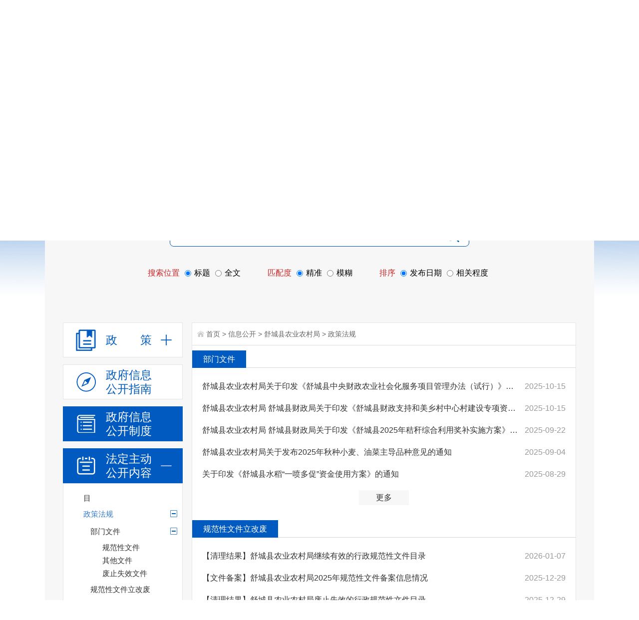

--- FILE ---
content_type: text/html;charset=UTF-8
request_url: https://www.shucheng.gov.cn/public/column/6598821?type=4&action=list&nav=3&catId=7028081
body_size: 15179
content:
<!DOCTYPE html>
<html>
<head>
	<meta http-equiv="Content-Type" content="text/html; charset=utf-8">
	<meta name="renderer" content="webkit">
	<meta http-equiv="X-UA-Compatible" content="IE=edge">
	<title>信息公开_舒城县人民政府</title>
	<meta name="WebSiteCollectionCode" content="luan_govc">
	<meta name="SiteId" content="6788831">
	<meta name="SiteName" content="舒城县人民政府">
	<meta name="SiteDomain" content="www.shucheng.gov.cn">
	<meta name="SiteIDCode" content="3415230059">
	<meta name="ColumnName" content="政策法规">
	<meta name="ColumnType" content="信息公开目录">
	<meta name="ColumnDescription" content="政策法规">
	<meta name="ColumnKeywords" content="政策法规">
	<meta name="TypeCode" content="public_content">
	<meta name="Attribute" content="ATTRIBUTE_FILE">
	<meta name="Keywords" content="领导之窗、信息公开、办事服务、互动交流、解读回应、政府数据" >
	<meta name="Description" content="舒城县人民政府门户网站是由舒城县人民政府办公室主办、舒城县电子政务中心承办的政府门户网站。网站是政务信息公开和宣传舒城的重要窗口 ，是政务服务的重要平台，是政府联系公众和企业的桥梁。舒城县人民政府门户网站及时发布、更新各类政务信息，提供网上办事服务和便民服务信息， 方便社会公众参政议政、投诉建议和互动交流。">
	<meta name="HtmlGenerateTime" content="2026-01-24 05:11:09">
	<meta name="wzaScale" content="1.3">
	<link rel="shortcut icon" type="image/x-icon" href="/_res/favicon.ico">
	<link rel="stylesheet" href="/assets/css/core.min.css">
	<link rel="stylesheet" href="/_res/css/common.css?v=2">
	<script src="/assets/js/common.min.js?h5=true"></script>
	<link rel="stylesheet" type="text/css" href="/assets/js/plugins/ztree/css/ztree.min.css">
	<link rel="stylesheet" href="/_res/css/xxgk_lm.css?v=1">
	<link rel="stylesheet" type="text/css" href="/_res/css/xxgk_xzwjk.css"/>
	<script type="text/javascript" src="/_res/js/hover.js"></script>
	<script type="text/javascript" src="/_res/js/xxk.js"></script>
	<script type="text/javascript" src="/assets/js/plugins/ztree/ztree.min.js"></script>
	<script>
	document.write('<script src="https://www.shucheng.gov.cn/6788831/6598821.js?v=' + Math.random() + '"><\/script>');
	</script>
	<style>
	.wza a{padding:0 10px; font-size:16px;}
	</style>
</head>
<body>
<div>
    <div class="gknew_header" id="divHeadInfo">
        <div class="container">
            <div class="backhome"><a href="/index.html">返回首页</a></div>
        </div>
    </div>
    <div class="container">
        <div class="gknew_banner">
            <div class="fl gknew_logo">
                <span id="top_unit" class="unit_name"></span>
            </div>
            <div class="fr wza"><a class="old" href="javascript:void(0)" onclick="aria.oldFixedStart()" title="长辈版">长辈版</a><a class="wza" href="javascript:void(0)" onclick="aria.start()" title="无障碍">无障碍</a></div>
            <ul class="gknew_ban"><!--StartLabelHtml_linkList_ba3c0221ba0b1a5f583e6ec34a0b13a5--><script>var ll_6795971 = 1;</script><script charset="utf-8" src="https://www.shucheng.gov.cn/ljgl/xxgk/xxgklmxb-banner/6795971.js?num=1&ect=1769202669550"></script><!--EndLabelHtml_linkList_ba3c0221ba0b1a5f583e6ec34a0b13a5--></ul>
        </div>
        <script type="text/javascript">
            $(document).ready(function () {
                var organId = "6598821";
                Ls.ajax({
                    dataType: "html",
                    data: {
                        labelName: 'publicNav',
                        type: Ls.url.get('type'),
                        organId: organId, justOrganName: 'true'
                    },
                    url: "/site/label/8888"
                }).done(function (data) {
                    var action = Ls.url.get('action');
                    var type = Ls.url.get('type');
                    var title = data;
                    if ("舒城县政府办" == data) {
                        title = "舒城县人民政府";
                    }
                    var htmlVal = title;
                    var map = {
                        "舒城县人民政府": "http://www.shucheng.gov.cn"
                    };
                    if (map[title]) {
                        htmlVal = '<a href="' + map[title] + '" style="color:white" target="_blank">' + title + '</a>';
                        // } else {
                        //     htmlVal = '<a href="http://www.luan.gov.cn/" style="color:white" target="_blank">' + title + '</a>';
                    }
                    $("#top_unit").html(htmlVal);
                })
            });
        </script>
        <!--header end-->
        
        <div class="gk_container bg">
            <!--信息公开搜索-->
            <div class="xxgk-search-box bz-ph-label bz-left-ph-label">
                <!--搜索 1 开始-->

                <form method="get" id="searchNewest" onsubmit="return false;" data-validator-option="{msgClass:'n-top'}">
                    <div class="xxgk-search">
                        <ul class="clearfix xxgk-search-ul">
                            <li class="ss2"><input name="搜索" type="submit" id="submit" value="" class="search-btn"></li>
                            <!--新增搜索条件-->
                            
                            <li class="ss1 ss3">
                                <input id="searchWords" name="searchWords" type="text" class="search-keywords"
                                       value="" size="24" maxlength="30"
                                       placeholder="请输入搜索关键字" data-rule="内容:required;required2"
                                       data-rule-required2="[/^[0-9a-zA-z\u0391-\uFFE5\s\[\]\(\),.《》]+$/, '关键字不允许含有特殊字符']"/>
                            </li>
                        </ul>
                    </div>
                    <!--搜索 1 结束-->
                    <div class="colun1">
                        <ul class="radioUl">
                            <li class="radio_tip font-le" >搜索位置</li>
                            <li><input class="" type="radio" name="fromCode" value="title" checked="checked"><span>标题</span></li>
                            <li><input class="" type="radio" name="fromCode" value=""><span>全文</span></li>
                        </ul>
                        <ul class="radioUl">
                            <li class="radio_tip font-le" >匹配度</li>
                            <li><input class="" type="radio" name="fuzzySearch" value="false" checked="checked"><span>精准</span></li>
                            <li><input class="" type="radio" name="fuzzySearch" value="true"><span>模糊</span></li>
                        </ul>
                        <ul class="radioUl no_margin">
                            <li class="radio_tip font-le">排序</li>
                            <li class="no_margin"><input class="" type="radio" name="orderType"  checked="checked" value="1"><span>发布日期</span></li>
                            <li><input class="" type="radio" name="orderType" value="0"><span>相关程度</span></li>
                        </ul>
                    </div>
                </form>

            </div>
            <!--信息公开搜索结束-->
            <div class="xxgk_lmbox clearfix">
                <!--信息公开左侧-->
                <style>
    .xxgktreecon {
        display: none;
        display: none;
    }
    .linkColumnList li {
        width: 30%;
        float: left;
        margin: 0 1.5% 15px;
    }

    .linkColumnList li a {
        display: block;
        height: 30px;
        line-height: 30px;
        padding: 6px 0;
        font-size: 16px;
        text-align: center;
        border: 1px solid #ebebeb;
        border-radius: 3px;
        overflow: hidden;
        white-space: nowrap;
        text-overflow: ellipsis;
    }
</style>
<div class="fl xxgk_left" id="div_xxgk_left">
    <div class="xxgk_lmlink">
                    <dl class="num0 lmzc-tab lmlink-tab subNav" data-index="0"><a href="javascript:void(0)"><span class="ico"></span><span class="tit">政&emsp;&emsp;策</span></a></dl>
            <div class="xxgktreeconlm navContent childCont">
                <ul>
                    <li><a href="javascript:void(0)" onclick="fn5('7032181, 7347776', this)">行政规范性文件</a></li>
                </ul>
            </div>
                                                                <dl class="num1 subNav ">
                <a href="/public/column/6598821?type=2"><span class="ico"></span><span class="tit">政府信息<br/>公开指南</span></a>
            </dl>
                            <dl class="num2 subNav ">
                <a href="/public/column/6598821?type=1&action=list"><span class="ico"></span><span class="tit">政府信息<br/>公开制度</span></a>
            </dl>
                <dl class="num3 lmlink-tab subNav active">
                            <a href="javascript:void(0)"><span class="ico"></span><span class="tit">法定主动<br/>公开内容</span></a>
                    </dl>
        <div class="xxgktreecon">
            <div class="xxgktree">
                <ul id="organ_catalog_tree" class="ztree"></ul>
            </div>
        </div>

                            <dl class="num4 lmlink-tab subNav "><a href="javascript:void(0)"><span class="ico"></span><span class="tit">政府信息<br/>公开年报</span></a></dl>
            <div class="navContent">
                
                <ul id="report_year_ul">
                    <li><a href="/public/column/6598821?type=3&action=list&nav=3&title=2019">2019年</a></li>
                    <li><a href="/public/column/6598821?type=3&action=list&nav=3&title=2018">2018年</a>
                    </li>
                    <li><a href="/public/column/6598821?type=3&action=list&nav=3&title=2017">2017年</a>
                    </li>
                    <li><a href="/public/column/6598821?type=3&action=list&nav=3&title=2016">2016年</a>
                    </li>
                </ul>
            </div>
                            <dl class="num5 "><a href="/public/column/6598821?type=5&active=3"><span class="ico"></span><span class="tit">依申请<br/>公<i></i>开</span></a>
            </dl>
                <dl class="num6 ">
            <a href="/public/column/6598821?type=6&action=rel&includeIds=7077041,7023991,7031831,7029781&activeId=333"><span class="ico"></span><span class="tit">地方部门<br/>平台链接</span></a>
        </dl>
    </div>
</div>
<script type="template" id="ruleTpl">
    <div class="xxgk-search-box xxgk-search-box2 bz-ph-label bz-left-ph-label" role="search" aria-label="政策搜索">
        <!--搜索 1 开始-->
        <form method="get" id="searchNewest2" onsubmit="return false;" data-validator-option="{msgClass:'n-top'}">
            <div class="xxgk-search">
                <ul class="clearfix xxgk-search-ul">
                    <li class="ss2"><input name="搜索" type="submit" id="submit" value="" class="search-btn"></li>
                    <li class="ss1 ss3">
                        <input name="keyWords" type="text" class="search-keywords" value="" size="24" maxlength="40" placeholder="请输入搜索关键字" data-rule="内容:required;required2"/>
                    </li>
                </ul>
            </div>
            <!--搜索 1 结束-->
            <div class="colun1">
                <ul class="radioUl">
                    <li class="radio_tip font-le" >搜索位置</li>
                    <li><input class="" type="radio" name="fromCode" value="title" checked="checked"><span>标题</span></li>
                    <li><input class="" type="radio" name="fromCode" value=""><span>全文</span></li>
                </ul>
                <ul class="radioUl">
                    <li class="radio_tip font-le" >匹配度</li>
                    <li><input class="" type="radio" name="fuzzySearch" value="false" checked="checked"><span>精准</span></li>
                    <li><input class="" type="radio" name="fuzzySearch" value="true"><span>模糊</span></li>
                </ul>
                <ul class="radioUl no_margin">
                    <li class="radio_tip font-le">排序</li>
                    <li class="no_margin"><input class="" type="radio" name="orderType"  checked="checked" value="1"><span>发布日期</span></li>
                    <li><input class="" type="radio" name="orderType" value="0"><span>相关程度</span></li>
                </ul>
            </div>
        </form>
    </div>

    <div class="gzk_con wza-region_list" role="list" aria-label="行政规范性文件库">
        <div class="gzk_tel2">
            <ul class="clearfix">
                <li class="num1 active" data-toggle="tab" data-id="#tab_0_0" tabindex="0">现行有效文件<i>（<span class="allNum"></span>）</i>
                    <span class="bgline"></span>
                </li>
                <li data-toggle="tab" data-id="#tab_0_1" tabindex="0">废止失效文件<i>（<span class="sxNum"></span>）</i>
                    <span class="bgline"></span>
                </li>
            </ul>
        </div>
        <div class="pageTPList">
            <div class="page-list hide active" id="tab_0_0">
                <div id="page_public_info_type7" class="pagination"></div>
            </div>
            <div class="page-list hide" id="tab_0_1">

                <div id="page_public_info_type7" class="pagination"></div>
            </div>
        </div>
    </div>
</script>

<script type="template" id="ruleTpl1">
    <div class="xxgk-search-box xxgk-search-box2 bz-ph-label bz-left-ph-label" role="search" aria-label="政策搜索">
        <!--搜索 1 开始-->
        <form method="get" id="searchNewest2" onsubmit="return false;" data-validator-option="{msgClass:'n-top'}">
            <div class="xxgk-search">
                <ul class="clearfix xxgk-search-ul">
                    <li class="ss2"><input name="搜索" type="submit" id="submit" value="" class="search-btn"></li>
                    <li class="ss1 ss3">
                        <input name="keyWords" type="text" class="search-keywords" value="" size="24" maxlength="40" placeholder="请输入搜索关键字" data-rule="内容:required;required2"/>
                    </li>
                </ul>
            </div>
            <!--搜索 1 结束-->
            <div class="colun1">
                <ul class="radioUl">
                    <li class="radio_tip font-le" >搜索位置</li>
                    <li><input class="" type="radio" name="fromCode" value="title" checked="checked"><span>标题</span></li>
                    <li><input class="" type="radio" name="fromCode" value=""><span>全文</span></li>
                </ul>
                <ul class="radioUl">
                    <li class="radio_tip font-le" >匹配度</li>
                    <li><input class="" type="radio" name="fuzzySearch" value="false" checked="checked"><span>精准</span></li>
                    <li><input class="" type="radio" name="fuzzySearch" value="true"><span>模糊</span></li>
                </ul>
                <ul class="radioUl no_margin">
                    <li class="radio_tip font-le">排序</li>
                    <li class="no_margin"><input class="" type="radio" name="orderType"  checked="checked" value="1"><span>发布日期</span></li>
                    <li><input class="" type="radio" name="orderType" value="0"><span>相关程度</span></li>
                </ul>
            </div>
        </form>
    </div>

    <div class="gzk_con wza-region_list" role="list" aria-label="行政规范性文件库">
        <div class="gzk_tel2">
            <ul class="clearfix">
                <li class="num1 active" data-toggle="tab" data-id="#tab_0_0_1" tabindex="0">现行有效文件<i>（<span class="allNum"></span>）</i>
                    <span class="bgline"></span>
                </li>
                <li data-toggle="tab" data-id="#tab_0_1_1" tabindex="0">废止失效文件<i>（<span class="sxNum"></span>）</i>
                    <span class="bgline"></span>
                </li>
            </ul>
        </div>
        <div class="pageTPList">
            <div class="page-list hide active" id="tab_0_0_1">
                <div id="page_public_info_type7" class="pagination"></div>
            </div>
            <div class="page-list hide" id="tab_0_1_1">

                <div id="page_public_info_type7" class="pagination"></div>
            </div>
        </div>
    </div>
</script>
<script>
    var _organTree = null;
    var curExpandNode = null;

    function getNewline(str, level) {
        var newNum = 8 - level || 8;
        var res = '';
        for (var i = 0, l = str.length; i < l; i++) {
            if (i > 0 && i % newNum == 0) {
                res += str[i] + '<br>';
            } else {
                res += str[i];
            }
        }
        return res;
    }

    function initTree() {
        var ztree_settings = {
            data: {
                simpleData: {
                    idKey: 'id',
                    pIdKey: 'parentId'
                },
                key: {
                    title: 'name'
                }
            },
            view: {
                nameIsHTML: true,
                dblClickExpand: false,
                // showIcon: false,
                // showLine: false,
                addDiyDom: function (treeId, treeNode) {
                    var aObj = $("#" + treeNode.tId + "_span");
                    var name = '<span class="defined_name" data-id="' + treeNode.id + '">' + getNewline(treeNode.name, treeNode.level) + '</span>';
                    aObj.html(name)
                }
            },
            callback: {
                onClick: function (event, treeId, node) {
                    var treeObj = $.fn.zTree.getZTreeObj(treeId);
                    if (event.target.nodeName !== 'SPAN') {
                        treeObj.expandNode(node, !node.open, false, false, true);
                    } else {
                        if (node.link && node.isParent) {
                            treeObj.expandNode(node, !node.open, false, false, true);
                            window.open(node.link);
                            return false;
                        }
                        if (node.link) {
                            window.open(node.link);
                            return false;
                        }

                        if (node.isParent) { //父节点进行检测
                            var childHasData = false;

                            for (var i = 0; i < node.children.length; i++) {
                                var childNode = node.children[i];
                                if (!childNode.link || childNode.link == "") {
                                    childHasData = true;
                                    break;
                                }
                            }
                            if (!childHasData) { //子栏目存在数据
                                treeObj.expandNode(node, !node.open, false, false, true);
                                return false;
                            }
                        }

                        location.href = location.href.split('?')[0] + '?type=4&action=list&nav=3&catId=' + node.id;
                    }
                },
                beforeExpand: function (treeId, treeNode) {
                    var pNode = curExpandNode ? curExpandNode.getParentNode() : null;
                    var treeNodeP = treeNode.parentTId ? treeNode.getParentNode() : null;
                    var zTree = $.fn.zTree.getZTreeObj(treeId);
                    for (var i = 0, l = !treeNodeP ? 0 : treeNodeP.children.length; i < l; i++) {
                        if (treeNode !== treeNodeP.children[i]) {
                            zTree.expandNode(treeNodeP.children[i], false);
                        }
                    }
                    while (pNode) {
                        if (pNode === treeNode) {
                            break;
                        }
                        pNode = pNode.getParentNode();
                    }
                    if (!pNode) {
                        singlePath(treeId, treeNode);
                    }

                },
                onExpand: function (event, treeId, treeNode) {
                    curExpandNode = treeNode;
                }
            }
        };
        // var data = catalogs['1681'];
        var data = catalogs['6598821'];

        var filterIds = [7077061];
        // 舒城县重点工程处 > 重大建设项目全生命周期公开
        if ('6598821' === '6599231') {
            /* filterIds = filterIds.concat([
                 7353481,
                 7353484,
                 7353486,
                 7353489,
                 7353490,
                 7353493,
                 7353496,
                 7353499,
                 7353502
             ]);*/
        }
        // 舒城县教育局 > 重大建设项目全生命周期公开
        if ('6598821' === '6598661') {
            filterIds = filterIds.concat([
                7350280,
                7350281,
                7350300,
                7350282,
                7350285,
                7350287,
                7350290,
                7350293,
                7350296,
                7350299
            ]);
        }
        $.each(data, function (i, el) {
            if (el.isTreeHide === 1) {
                console.log('el.id', el.id)
                filterIds.push(el.id);
            }
        });

        data = $.grep(data, function (el) {
            return filterIds.indexOf(el.id) === -1;
        });

        $.each(filterIds, function (i, el) {
            $('.gkbox[data-id="' + el + '"]').hide();
        });

        /*$.each(data, function (i, el) {
            var str = el.name;
            el._name = el.name;
            if (Ls.strLen(el.name) > 10) {
                str = el.name.slice(0, 8) + '<br>' + el.name.slice(8);
            }
            el.name = '<span class="defined_name" data-id="' + el.id + '">' + str + '</span>';
        });*/

        _organTree = $.fn.zTree.init($('#organ_catalog_tree'), ztree_settings, data);

        setSelectNode();
    }

    function singlePath(treeId, newNode) {
        if (newNode === curExpandNode) return;

        var zTree = $.fn.zTree.getZTreeObj(treeId),
                rootNodes, tmpRoot, tmpTId, i, j, n;

        if (!curExpandNode) {
            tmpRoot = newNode;
            while (tmpRoot) {
                tmpTId = tmpRoot.tId;
                tmpRoot = tmpRoot.getParentNode();
            }
            rootNodes = zTree.getNodes();
            for (i = 0, j = rootNodes.length; i < j; i++) {
                n = rootNodes[i];
                if (n.tId != tmpTId) {
                    zTree.expandNode(n, false);
                }
            }
        } else if (curExpandNode && curExpandNode.open) {
            if (newNode.parentTId === curExpandNode.parentTId) {
                zTree.expandNode(curExpandNode, false, false, false);
            } else {
                var newParents = [];
                while (newNode) {
                    newNode = newNode.getParentNode();
                    if (newNode === curExpandNode) {
                        newParents = null;
                        break;
                    } else if (newNode) {
                        newParents.push(newNode);
                    }
                }
                if (newParents != null) {
                    var oldNode = curExpandNode;
                    var oldParents = [];
                    while (oldNode) {
                        oldNode = oldNode.getParentNode();
                        if (oldNode) {
                            oldParents.push(oldNode);
                        }
                    }
                    if (newParents.length > 0) {
                        zTree.expandNode(oldParents[Math.abs(oldParents.length - newParents.length) - 1], false, false, false);
                    } else {
                        zTree.expandNode(oldParents[oldParents.length - 1], false, false, false);
                    }
                }
            }
        }
        curExpandNode = newNode;
    }

    function setSelectNode() {
        var id = Ls.url.get('catId'),
                node = _organTree.getNodeByParam('id', id, null);
        if (!node) {
            return
        }
        _organTree.selectNode(node);
        if (node.isParent) {
            _organTree.expandNode(node, true, true, true, true);

        } else {
            _organTree.expandNode(node.getParentNode(), true, true, true, true);
        }
        $(document).scrollTop(390);
        /**
         setTimeout(function () {
         $('#xxgk_lmcon .gkbox').hide();
         var data = [];
         if (node.isParent) {
         data = node.children;
         } else {
         data = node.getParentNode().children;
         }
         $.each(data, function (i, el) {
         $('#xxgk_lmcon .gkbox[data-id="' + el.id + '"]').show();
         });
         }, 500)
         */
    }

    function getOrganInfos() {
        var organInfos = [
            //  {organId: 6603381, organName: '金安区人民政府', catIds: ''},
            //   {organId: 6603411, organName: '舒城县人民政府', catIds: ''},
            //   {organId: 6603401, organName: '裕安区人民政府', catIds: ''},
            //    {organId: 6603391, organName: '叶集区人民政府', catIds: ''},
            //   {organId: 6603421, organName: '舒邱县人民政府', catIds: ''},
            //   {organId: 6603441, organName: '金寨县人民政府', catIds: ''},
            //      {organId: 6603431, organName: '舒山县人民政府', catIds: ''}
        ];
        return organInfos;
    }

    $(function () {

        initTree();

        var catId = Ls.url.get('catId');
        $('#navIndex' + catId).addClass('active');

        $('.subNav').click(function () {
            var this$ = $(this);
            this$.toggleClass('active').siblings().removeClass('active');
            this$.next('.navContent,.xxgktreecon').slideToggle().siblings('.navContent,.xxgktreecon').hide();
        });

        var type = Ls.url.get('type') || '',
                keyWords = Ls.url.get('keyWords') || '';
        if (type === '2') {
            $('.subNav').eq(0).addClass('active');
        } else if (type === '4') {
            $('.subNav').eq(2).addClass('active');
        }

        var navActive$ = $('.subNav.active');
        navActive$.next('.navContent,.xxgktreecon').slideToggle();

        $('#search_keywords').val(keyWords);

        //加载政府信息公开目录的uri地址
        $("#searchNew").click(function () {
            var str = $("#search").val();
            var node = document.getElementById("ftr0");
            var nodes = node.getElementsByClassName("node_name");
            var arr = Array.prototype.slice.call(nodes);
            for (var i = 0; i < arr.length; i++) {
                if (arr[i].innerText.startsWith(str) || arr[i].innerText.endsWith(str)) {
                    nodes[i].click();
                    return false;
                }
            }
        })

        var organId = '6598821';
        var organInfos = getOrganInfos();
        var changeFlag = false;
        if (organId == '6596321') {
            var html = "";
            for (var i = 0; i < organInfos.length; i++) {
                if (organInfos[i].organId != 6596321) {
                    var url = '/public/column/' + organInfos[i].organId + '?type=4&action=rel&excludeOrganIds=1&includeParentOrganIds=' + organInfos[i].organId + '&includeIds=' + organInfos[i].catIds;
                    html += '<li> <p class="fr"><a href="' + url + '" target="_blank">指南</a><a href="' + url + '" target="_blank">目录</a><a href="' + url + '" target="_blank">年报</a><a href="' + url + '" target="_blank">申请</a></p> <a href="' + url + '" title="' + organInfos[i].organName + '"  target="_blank" class="fl name">' + organInfos[i].organName + '</a></li>';
                }
            }

            $("#shizfChildUl").html(html);
            // $("#shizfChildDiv").attr("style", "display:block;");
            // $('div #xxgk_lmcon').children().eq(1).after($("#shizfChildDiv"));
        }
        if($(".curSelectedNode").length > 0){
            //var topDistance = $(".curSelectedNode").parents(".level0").position(".xxgktree").top;
            var topDistance =  $(".curSelectedNode").offset().top - 1018;
            $(".xxgktree").scrollTop(topDistance);
        }
    })
    function fn(catId, self) {
        $('.gk_container > .xxgk-search-box').removeClass('hide');
        $(self).parent().addClass("active").siblings().removeClass("active");
        var organId = "6598821";
        $("#catId").val(catId)

        Ls.ajax({
            dataType: "html",
            data: {
                labelName: 'publicInfoList',
                siteId: 6788831,
                organId: organId,
                pageSize: 15,
                catId: catId,
                type: 4,
                dateFormat: "yyyy年MM月dd日",
                file: "/c3/jh/publicInfoList_newest2020"
            },
            url: "/site/label/8888"
        }).done(function (html) {
            $('#xxgk_lmcon').html(html);
        })
    }
    // 政策-文号
    function fn2(fileNum, self) {
        $(self).parent().addClass("active").siblings().removeClass("active");
        var organId = 6598821;
        var tips = Ls.tipsLoading("正在加载数据...", {
            autoClose: false
        });
        Ls.ajax({
            dataType: "html",
            data: {
                labelName: 'publicInfoList',
                siteId: 6788831,
                organId: organId,
                pageSize: 15,
                searchType: 'fileNum',
                catId:7077081,
                keyWords:fileNum,
                type: 4,
                dateFormat: "yyyy年MM月dd日",
                file: "/c3/jh/publicInfoList_newestzc"
            },
            url: "/site/label/8888"
        }).done(function (html) {
            tips.hide();
            $('#xxgk_lmcon').html(html);
        })
    }

    // 政策-文号 es 搜索
    function fn3(fileNum,filterFileNum, self) {
        $('.gk_container > .xxgk-search-box').removeClass('hide');
        $(self).parent().addClass("active").siblings().removeClass("active");
        var organId = 6598821;
        var tips = Ls.tipsLoading("正在加载数据...", {
            autoClose: false
        });

        var pageIndex = Ls.url.get("pageIndex");
        if(!pageIndex){
            pageIndex  = 1;
        }

        var tips = Ls.tipsLoading("正在加载数据...", {
            autoClose: false
        });

        Ls.ajax({
            dataType: "html",
            url: "/site/label/8888",
            data: {
                labelName: 'publicInfoList',
                siteId: 6788831,
                pageSize: "15",
                pageIndex:pageIndex,
                isDate: "true",
                dateFormat: "yyyy-MM-dd",
                length: "50",
                active: "0",
                organId: organId,
                type: 6,
                fileNum: fileNum,
                filterFileNum: filterFileNum,
                catIds: "7077081,7077061",
                fromCode: 1,
                sortType: 1,
                transVos: 1,
                fuzzySearch: false,
                keyWords: "",
                result: "暂无相关信息",
                //  isJson:true
                file: "/c3/jh/publicInfoList_newestzc"
            }
        }).done(function(html) {
            tips.hide();
            $('#xxgk_lmcon').html(html);
        });
    }

    function fn4(catIds, self) {
        $('.gk_container > .xxgk-search-box').addClass('hide');
        $(self).parent().addClass("active").siblings().removeClass("active");
        $('#xxgk_lmcon').html(Ls.template('ruleTpl'));

        window.using('validator', function () {
            $('#searchNewest2').validator({
                valid: function (form) {
                    var params = $(form).serializeObject();
                    // console.log('params', params)
                    getXzFileList(params);
                }
            });
        });

        var organId = "6598821";
        var pdfAndWord = "false";
        /*Ls.ajax({
            dataType: "html",
            async: false,
            data: {
                labelName: 'publicInfoList',
                siteId: 6788831,
                organId: organId,
                pageSize: 15,
                catId: 7077061,
                type: 4,
                dateFormat: "yyyy年MM月dd日",
                pdfAndWord: pdfAndWord,
                // file: "/rules_test",
                file: "/c3/shucheng/rtest",
                publicDivId: "tab_0_0",
            },
            url: "/site/label/8888"
        }).done(function (html) {
            $('#tab_0_0').html(html);
        })*/

        Ls.ajax({
            dataType: "html",
            async: false,
            data: {
                labelName: "policyPublicSearchData",
                siteId: "6788831",
                pageIndex: "1",
                pageSize: "15",
                keywords: "",
                fileNum: "",
                dateKey: "writtenDate",
                startDate: "",
                endDate: "",
                sort: "",
                relInfo: "true",
                isFilterSpe: "true",
                organFileType: "szfwj",
                catId: "",
                fileNumPref: "",
                columnId: "",
                year: "",
                labelCodes: "",
                policyType: "dszfbqcwj,dszfqcwj",
                policyLibType: "gfxwj",
                isFilterOrgan: "true",
                file: "/c3/shucheng/rtest_new",
                publicDivId: "tab_0_0",
            },
            url: "/site/label/8888"
        }).done(function (html) {
            $('#tab_0_0').html(html);
        })

        Ls.ajax({
            dataType: "html",
            async: false,
            data: {
                labelName: 'publicInfoList',
                siteId: 6788831,
                organId: organId,
                pageSize: 15,
                catId: 7293201,
                type: 4,
                dateFormat: "yyyy年MM月dd日",
                pdfAndWord: pdfAndWord,
                file: "/c3/shucheng/rtest",
                publicDivId: "tab_0_1",
            },
            url: "/site/label/8888"
        }).done(function (html) {
            $('#tab_0_1').html(html);
        })
    }

    function getXzFileList(params) {
        var organId = "6598821";
        var pdfAndWord = "false";
        /*var params1 = {
            labelName: 'publicInfoList',
            siteId: 6788831,
            organId: organId,
            pageSize: 15,
            catId: 7077061,
            type: 4,
            dateFormat: "yyyy年MM月dd日",
            pdfAndWord: pdfAndWord,
            // file: "/rules_test",
            file: "/c3/shucheng/rtest",
            publicDivId: "tab_0_0",
        };*/

        var params1 =  {
            labelName: "policyPublicSearchData",
            siteId: 6788831,
            pageIndex: 1,
            pageSize: 15,
            fileNum: "",
            dateKey: "writtenDate",
            startDate: "",
            endDate: "",
            keywords: params.keyWords,
            fuzzySearch: params.fuzzySearch,
            orderType: params.orderType,
            fromCode: params.fromCode === 'title' ? 1 : 0,
            sort: "",
            relInfo: true,
            isFilterSpe: true,
            organFileType: "szfwj",
            catId: "",
            fileNumPref: "",
            columnId: '',
            year: "",
            labelCodes: "",
            policyType: "dszfbqcwj,dszfqcwj",
            policyLibType: "gfxwj",
            isFilterOrgan: "true",
            file: "/c3/shucheng/rtest_new",
            publicDivId: "tab_0_0",
        };

        var params2 = {
            labelName: 'publicInfoList',
            siteId: 6788831,
            organId: organId,
            pageSize: 15,
            catId: 7293201,
            type: 4,
            dateFormat: "yyyy年MM月dd日",
            pdfAndWord: pdfAndWord,
            file: "/c3/shucheng/rtest",
            publicDivId: "tab_0_1",
        };
        Ls.ajax({
            dataType: "html",
            async: false,
            url: "/site/label/8888",
            //data: $.extend(params1, params)
            data: params1
        }).done(function (html) {
            $('#tab_0_0').html(html);
        })

        Ls.ajax({
            dataType: "html",
            async: false,
            url: "/site/label/8888",
            data: $.extend(params2, params)
        }).done(function (html) {
            $('#tab_0_1').html(html);
        })
    }

    function fn5(catIds, self) {
        $('.gk_container > .xxgk-search-box').addClass('hide');
        $(self).parent().addClass("active").siblings().removeClass("active");
        $('#xxgk_lmcon').html(Ls.template('ruleTpl1'));

        window.using('validator', function () {
            $('#searchNewest2').validator({
                valid: function (form) {
                    var params = $(form).serializeObject();
                    // console.log('params', params)
                    getXzFileList2(params);
                }
            });
        });

        var organId = "6598821";
        var pdfAndWord = "false";
        Ls.ajax({
            dataType: "html",
            async: false,
            data: {
                labelName: 'publicInfoList',
                siteId: 6788831,
                organId: organId,
                pageSize: 15,
                catId: 7032181,
                type: 4,
                dateFormat: "yyyy年MM月dd日",
                pdfAndWord: pdfAndWord,
                isPolicyType:"true",
                // file: "/rules_test",
                file: "/c3/shucheng/xzgf_sz",
                publicDivId: "tab_0_0_1",
            },
            url: "/site/label/8888"
        }).done(function (html) {
            $('#tab_0_0_1').html(html);
            if (!$('#tab_0_0_1 td').length) {
                $('#tab_0_0_1').html('<p style="font-size: 20px;text-align: center;">  截至目前本部门暂无现行有效文件  </p>');
            }
        })

        Ls.ajax({
            dataType: "html",
            async: false,
            data: {
                labelName: 'publicInfoList',
                siteId: 6788831,
                organId: organId,
                pageSize: 15,
                catId: 7347776,
                type: 4,
                dateFormat: "yyyy年MM月dd日",
                pdfAndWord: pdfAndWord,
                isPolicyType:"true",
                file: "/c3/shucheng/xzgf_sz",
                publicDivId: "tab_0_1_1",
            },
            url: "/site/label/8888"
        }).done(function (html) {
            $('#tab_0_1_1').html(html);
            if (!$('#tab_0_1_1 td').length) {
                $('#tab_0_1_1').html('<p style="font-size: 20px;text-align: center;">  截至目前本部门暂无废止失效文件  </p>');
            }
        })

    }

    function getXzFileList2(params) {
        var organId = "6598821";
        var pdfAndWord = "false";
        var params1 = {
            labelName: 'publicInfoList',
            siteId: 6788831,
            organId: organId,
            pageSize: 15,
            catId: 7032181,
            type: 4,
            dateFormat: "yyyy年MM月dd日",
            pdfAndWord: pdfAndWord,
            // file: "/rules_test",
            file: "/c3/shucheng/xzgf_sz",
            publicDivId: "tab_0_0_1",
        };

        var params2 = {
            labelName: 'publicInfoList',
            siteId: 6788831,
            organId: organId,
            pageSize: 15,
            catId: 7347776,
            type: 4,
            dateFormat: "yyyy年MM月dd日",
            pdfAndWord: pdfAndWord,
            file: "/c3/shucheng/xzgf_sz",
            publicDivId: "tab_0_1_1",
        };
        Ls.ajax({
            dataType: "html",
            async: false,
            url: "/site/label/8888",
            data: $.extend(params1, params)
        }).done(function (html) {
            $('#tab_0_0_1').html(html);
        })

        Ls.ajax({
            dataType: "html",
            async: false,
            url: "/site/label/8888",
            data: $.extend(params2, params)
        }).done(function (html) {
            $('#tab_0_1_1').html(html);
        })
    }
</script>
                <!--信息公开右侧-->
                <!--右侧2 开始-->
                <div class="xxgk_lmright">
                    <div class="xxgk_lmcon" id="xxgk_lmcon">
                        <div class="dq_wz">
                            <div class="gklm_search" id="keywordInCatalog_div"  hidden>
                                <li class="ss1"><input class="cxbtn" value="检索" onclick="curCatInfoSearch();" type="submit"
                                                       onsubmit="return false;"/></li>
                                <li class="ss2"><input id="keywordInCatalog" name="keywordInCatalog" class="srk"
                                                       type="text" data-rule="目录名称:required;" maxlength="30"
                                                       placeholder="--当前目录检索--"/></li>
                            </div>

                            <a href="/index.html">首页</a> &gt; <a href="/public/index.html">信息公开</a>
                            <i>&gt;</i> 舒城县农业农村局 <i>&gt;</i> <a href="/public/column/6598821?type=4&catId=7028081&action=list" target="_self">政策法规</a>
                        </div>
                        <script type="text/javascript">
                            function js() {
                                var catalogName = $.trim($("#catalogName").val());
                                var arr = catalogs["6598821"];
                                for (var i = 0; i < arr.length; i++) {
                                    var name = arr[i].name;
                                    var id = arr[i].id;
                                    if (catalogName == name) {
                                        window.location.href = "/public/column/6598821?type=4&action=list&catId=" + id;
                                        return;
                                    }
                                }
                                window.location.href = "/public/column/6598821?type=4&action=list";
                            }
                        </script>
                        <div class="main_nav_content" id="main_nav_content">
                            <!--StartLabelHtml_publicInfoList_09a5c035516a2d7abf3a0129a3543c03--><div class="gkbox" data-id="7028091">
        <div class="gktit"><a
                href="/public/column/6598821?type=4&action=list&nav=3&sub=&catId=7028091"
                title="部门文件">部门文件</a></div>
                    <div class="gk_list">
                <ul>
                                                                                                                                        <li class=" odd mc clearfix">
                                                            <span class="right date">2025-10-15</span>
                                                        <div class="nr">
                                <p class="gl fr">
                                                                                                        </p>
                                                                <a href="https://www.shucheng.gov.cn/public/6598821/38155925.html" class="title" title="舒城县农业农村局关于印发《舒城县中央财政农业社会化服务项目管理办法（试行）》的通知" target="_blank">
                                                                        舒城县农业农村局关于印发《舒城县中央财政农业社会化服务项目管理办法（试行）》的通知                                </a>
                            </div>
                        </li>
                                                                                            <li class=" even mc clearfix">
                                                            <span class="right date">2025-10-15</span>
                                                        <div class="nr">
                                <p class="gl fr">
                                                                                                        </p>
                                                                <a href="https://www.shucheng.gov.cn/public/6598821/38155746.html" class="title" title="舒城县农业农村局 舒城县财政局关于印发《舒城县财政支持和美乡村中心村建设专项资金使用管理办法》的通知" target="_blank">
                                                                        舒城县农业农村局 舒城县财政局关于印发《舒城县财政支持和美乡村中心村建设专项资金使用管理办法》的通知                                </a>
                            </div>
                        </li>
                                                                                                                    <li class=" odd mc clearfix">
                                                            <span class="right date">2025-09-22</span>
                                                        <div class="nr">
                                <p class="gl fr">
                                                                                                        </p>
                                                                <a href="https://www.shucheng.gov.cn/public/6598821/38068599.html" class="title" title="舒城县农业农村局 舒城县财政局关于印发《舒城县2025年秸秆综合利用奖补实施方案》的通知" target="_blank">
                                                                        舒城县农业农村局 舒城县财政局关于印发《舒城县2025年秸秆综合利用奖补实施方案》的通知                                </a>
                            </div>
                        </li>
                                                                                            <li class=" even mc clearfix">
                                                            <span class="right date">2025-09-04</span>
                                                        <div class="nr">
                                <p class="gl fr">
                                                                                                        </p>
                                                                <a href="https://www.shucheng.gov.cn/public/6598821/38044731.html" class="title" title="舒城县农业农村局关于发布2025年秋种小麦、油菜主导品种意见的通知" target="_blank">
                                                                        舒城县农业农村局关于发布2025年秋种小麦、油菜主导品种意见的通知                                </a>
                            </div>
                        </li>
                                                                                                                    <li class=" odd mc clearfix">
                                                            <span class="right date">2025-08-29</span>
                                                        <div class="nr">
                                <p class="gl fr">
                                                                                                        </p>
                                                                <a href="https://www.shucheng.gov.cn/public/6598821/38044674.html" class="title" title="关于印发《舒城县水稻“一喷多促”资金使用方案》的通知" target="_blank">
                                                                        关于印发《舒城县水稻“一喷多促”资金使用方案》的通知                                </a>
                            </div>
                        </li>
                                    </ul>
            </div>
                <p class="gkmore"><a
                href="/public/column/6598821?type=4&action=list&nav=3&sub=&catId=7028091">更多</a>
        </p>
    </div>
    <script>
    $(function () {
        if ($('div .xxgk_lmlink').length > 0) {
                        //企事业单位 只保留 公开目录
            if ("${catIdMap.get($!{context.columnId})}" == "6738851") {                                 $('dl.num3').siblings('dl').hide();
                //左侧树恢复正常
                /*$(".wgk_xxknr").html('<div class=""><ul id="organ_catalog_tree" class="ztree"></ul></div>');
                cur.organCatalogTree = $.fn.zTree.init($("#organ_catalog_tree"),
                        cur.ztree_settings, cur.ztreeData);
                // 根据地址栏的catId操作树
                if (catId && catId > 0) {
                    var nodeCat = cur.organCatalogTree.getNodeByParam("id", catId, null);
                    cur.organCatalogTree.selectNode(nodeCat,false,true);
                }*/
            }
        }

        //加载各单位的年份
                    var reportYears = "2020,2019,2018,2017,2016,2015,2014,2013,2012,2021,2022,2023,2024";
            var organId = "6598821";
            //防止ajax分页调用导致 organId缺失
            if (Ls.isEmpty(organId)) {
                organId = "";
            }
            var reportYearsArr = reportYears.split(',');
            reportYearsArr.sort();
            var nianbaoType = "detail";
            if (organId != "" && (organId == "6596321")) {
                nianbaoType = "list";
            }


            var htmlStr = "";
            var urlYear = Ls.url.get("title");
            for (var i = reportYearsArr.length; i > 0; i--) {
                var tempYear = reportYearsArr[i - 1];
                var yearStyle = "";
                if (urlYear == tempYear) {
                    yearStyle = "active";
                }
                htmlStr += '<li class="' + yearStyle + '"><a href="/public/column/' + organId + '?type=3&action=' +
                        nianbaoType + '&nav=3&title=' + tempYear + '">' + tempYear + '年</a></li>';
            }
            $('#report_year_ul').html(htmlStr);
            })
</script><!--EndLabelHtml_publicInfoList_09a5c035516a2d7abf3a0129a3543c03-->
                            
                            <!--StartLabelHtml_publicInfoList_09a5c035516a2d7abf3a0129a3543c03--><div class="gkbox" data-id="7028101">
        <div class="gktit"><a
                href="/public/column/6598821?type=4&action=list&nav=3&sub=&catId=7028101"
                title="规范性文件立改废">规范性文件立改废</a></div>
                    <div class="gk_list">
                <ul>
                                                                                                                                        <li class=" odd mc clearfix">
                                                            <span class="right date">2026-01-07</span>
                                                        <div class="nr">
                                <p class="gl fr">
                                                                                                        </p>
                                                                <a href="https://www.shucheng.gov.cn/public/6598821/34658764.html" class="title" title="【清理结果】舒城县农业农村局继续有效的行政规范性文件目录" target="_blank">
                                                                        【清理结果】舒城县农业农村局继续有效的行政规范性文件目录                                </a>
                            </div>
                        </li>
                                                                                            <li class=" even mc clearfix">
                                                            <span class="right date">2025-12-29</span>
                                                        <div class="nr">
                                <p class="gl fr">
                                                                                                        </p>
                                                                <a href="https://www.shucheng.gov.cn/public/6598821/37011855.html" class="title" title="【文件备案】舒城县农业农村局2025年规范性文件备案信息情况" target="_blank">
                                                                        【文件备案】舒城县农业农村局2025年规范性文件备案信息情况                                </a>
                            </div>
                        </li>
                                                                                                                    <li class=" odd mc clearfix">
                                                            <span class="right date">2025-12-29</span>
                                                        <div class="nr">
                                <p class="gl fr">
                                                                                                        </p>
                                                                <a href="https://www.shucheng.gov.cn/public/6598821/36834359.html" class="title" title="【清理结果】舒城县农业农村局废止失效的行政规范性文件目录" target="_blank">
                                                                        【清理结果】舒城县农业农村局废止失效的行政规范性文件目录                                </a>
                            </div>
                        </li>
                                                                                            <li class=" even mc clearfix">
                                                            <span class="right date">2024-05-27</span>
                                                        <div class="nr">
                                <p class="gl fr">
                                                                                                        </p>
                                                                <a href="https://www.shucheng.gov.cn/public/6598821/37228087.html" class="title" title="【文件备案】舒城县农业农村局2024年规范性文件备案情况" target="_blank">
                                                                        【文件备案】舒城县农业农村局2024年规范性文件备案情况                                </a>
                            </div>
                        </li>
                                                                                                                    <li class=" odd mc clearfix">
                                                            <span class="right date">2024-05-24</span>
                                                        <div class="nr">
                                <p class="gl fr">
                                                                                                        </p>
                                                                <a href="https://www.shucheng.gov.cn/public/6598821/37392860.html" class="title" title="舒城县农业农村局2024年行政规范性文件公众参与、专家论证、风险评估、合法性审查、集体讨论等程序开展情况" target="_blank">
                                                                        舒城县农业农村局2024年行政规范性文件公众参与、专家论证、风险评估、合法性审查、集体讨论等程序开展情...                                </a>
                            </div>
                        </li>
                                    </ul>
            </div>
                <p class="gkmore"><a
                href="/public/column/6598821?type=4&action=list&nav=3&sub=&catId=7028101">更多</a>
        </p>
    </div>
    <script>
    $(function () {
        if ($('div .xxgk_lmlink').length > 0) {
                        //企事业单位 只保留 公开目录
            if ("${catIdMap.get($!{context.columnId})}" == "6738851") {                                 $('dl.num3').siblings('dl').hide();
                //左侧树恢复正常
                /*$(".wgk_xxknr").html('<div class=""><ul id="organ_catalog_tree" class="ztree"></ul></div>');
                cur.organCatalogTree = $.fn.zTree.init($("#organ_catalog_tree"),
                        cur.ztree_settings, cur.ztreeData);
                // 根据地址栏的catId操作树
                if (catId && catId > 0) {
                    var nodeCat = cur.organCatalogTree.getNodeByParam("id", catId, null);
                    cur.organCatalogTree.selectNode(nodeCat,false,true);
                }*/
            }
        }

        //加载各单位的年份
                    var reportYears = "2020,2019,2018,2017,2016,2015,2014,2013,2012,2021,2022,2023,2024";
            var organId = "6598821";
            //防止ajax分页调用导致 organId缺失
            if (Ls.isEmpty(organId)) {
                organId = "";
            }
            var reportYearsArr = reportYears.split(',');
            reportYearsArr.sort();
            var nianbaoType = "detail";
            if (organId != "" && (organId == "6596321")) {
                nianbaoType = "list";
            }


            var htmlStr = "";
            var urlYear = Ls.url.get("title");
            for (var i = reportYearsArr.length; i > 0; i--) {
                var tempYear = reportYearsArr[i - 1];
                var yearStyle = "";
                if (urlYear == tempYear) {
                    yearStyle = "active";
                }
                htmlStr += '<li class="' + yearStyle + '"><a href="/public/column/' + organId + '?type=3&action=' +
                        nianbaoType + '&nav=3&title=' + tempYear + '">' + tempYear + '年</a></li>';
            }
            $('#report_year_ul').html(htmlStr);
            })
</script><!--EndLabelHtml_publicInfoList_09a5c035516a2d7abf3a0129a3543c03-->
                        </div>
                    </div>
                </div>
                <!--右侧2 结束-->
                <div class="clear"></div>
            </div>
        </div>
    </div>
    <!-------footer on------->
    <div class="in-footbg">
    <!--有情链接开始-->
    <div class="in-yqlink">
        <div class="in-yqbox wbody">
            <div class="in-yqboxl fl">网站导航</div>
            <div class="j-links fl in-yqboxr">
                <dl class="in-yqdl fl">
                    <dt>党委部门</dt>
                    <dd>
                        <ul><!--StartLabelHtml_linkList_46a867615bc54e0d9f7475f9aa52a619--><script>var ll_6789501 = 100;</script><script charset="utf-8" src="https://www.shucheng.gov.cn/ljgl/sylj/dwbm/6789501.js?num=100&ect=1769202669936"></script><!--EndLabelHtml_linkList_46a867615bc54e0d9f7475f9aa52a619--></ul>
                    </dd>
                </dl>
                <dl class="in-yqdl fl">
                    <dt>政府部门</dt>
                    <dd>
                        <ul><!--StartLabelHtml_linkList_ce14ea56f9e7dd2a3fd61df71d8f3560--><script>var ll_6789551 = 100;</script><script charset="utf-8" src="https://www.shucheng.gov.cn/ljgl/sylj/zfbm/6789551.js?num=100&ect=1769202669937"></script><!--EndLabelHtml_linkList_ce14ea56f9e7dd2a3fd61df71d8f3560--></ul>
                    </dd>
                </dl>
                <dl class="in-yqdl fl">
                    <dt>企事业单位</dt>
                    <dd>
                        <ul><!--StartLabelHtml_linkList_04c71796a760fedb9de0615827b340ae--><script>var ll_6789521 = 100;</script><script charset="utf-8" src="https://www.shucheng.gov.cn/ljgl/sylj/qsydw/6789521.js?num=100&ect=1769202669937"></script><!--EndLabelHtml_linkList_04c71796a760fedb9de0615827b340ae--></ul>
                    </dd>
                </dl>
                <dl class="in-yqdl fl">
                    <dt>乡镇、村（社区）</dt>
                    <dd>
                        <ul><!--StartLabelHtml_linkList_7b768bc1a5a29d6134ba04420c348b30--><script>var ll_6789531 = 100;</script><script charset="utf-8" src="https://www.shucheng.gov.cn/ljgl/sylj/xzcsq/6789531.js?num=100&ect=1769202669938"></script><!--EndLabelHtml_linkList_7b768bc1a5a29d6134ba04420c348b30--></ul>
                    </dd>
                </dl>
                <dl class="in-yqdl fl">
                    <dt>常用友情链接</dt>
                    <dd>
                        <ul><!--StartLabelHtml_linkList_473b76c0cc0e660269e042a3fc85f216--><script>var ll_6789541 = 100;</script><script charset="utf-8" src="https://www.shucheng.gov.cn/ljgl/sylj/cyyqlj/6789541.js?num=100&ect=1769202669939"></script><!--EndLabelHtml_linkList_473b76c0cc0e660269e042a3fc85f216--></ul>
                    </dd>
                </dl>
            </div>
        </div>
    </div>
    <!--有情链接结束-->

    <!--底部开始-->
    <div class="in-footer">
        <div class="wbody">
            <div class="in-foot-nav">
                <a href="/wzgl/wzdt/index.html">网站地图</a>
                <a href="/wzgl/lxwm/index.html">联系我们</a>
                <a href="/wzgl/gywm/index.html">关于我们</a>
                <a href="/wzgl/yssm/index.html" style="background:none;">隐私声明</a>
            </div>
            <div class="in-foot">
                主办：：舒城县人民政府办公室&nbsp;&nbsp;承办：舒城县电子政务中心&nbsp;&nbsp;<a href="https://beian.miit.gov.cn/" target="_blank">皖ICP备2022007500号-1</a>&nbsp;&nbsp;网站标识码：3415230059<br>
                <span>地址：舒城县城关镇梅河路403号</span><span>网站技术联系电话：0564-8665333</span><span>邮政编码：231300</span><br/>
                <a href="http://www.beian.gov.cn/portal/registerSystemInfo?recordcode=34152302000043" target="_blank"><img src="/_res/images/baico.png"> 皖公网安备 34152302000043号</a>
			  &nbsp;&nbsp;本站已支持IPV6访问<script type="text/javascript">document.write(unescape("%3Cspan id='cnzz_stat_icon_1279628976'%3E%3C/span%3E%3Cscript src='https://s4.cnzz.com/z_stat.php%3Fid%3D1279628976%26show%3Dpic' type='text/javascript'%3E%3C/script%3E"));</script>
			  <div class="clear"></div>
			   <div class="in-foot-ico j-gov" data-setting="{sitecode:'24267DE35B23661FE053022819AC5E88'}"></div>
               <div class="in-foot-cuo j-jiucuo" data-setting="{sitecode:3415230059}"></div>
            </div>
            <div class="clear"></div>
        </div>
    </div>
    <!--底部结束-->
</div>
<!--技术支持：龙讯科技-->
<span class="j-sitestats" data-setting="{siteId:6788831,isTimes:false}"></span>
<script defer async type="text/javascript" src="//gov.govwza.cn/dist/aria.js?appid=424bf09e598bda6862b7025b169444b2" charset="utf-8"></script>
<script>
  (function() {
    var serMgr = document.createElement("script");
    serMgr.src = "https://service.lonsun.cn/assets/cloud/boot.min.js?sid=1788581";
    var s = document.getElementsByTagName("script")[0]; 
    s.parentNode.insertBefore(serMgr, s);
  })();
</script>
</div>
<script>
    /*$(function () {
     // 提交
     $("#submit").click(query);

     function query() {
      var columnId = $("#columnId").val();
      var keywordSelect = $("#keyword_select").val();
      var searchWords = $("#searchWords").val();
      if(!searchWords.match("^[0-9a-zA-Z%]+$")){
       searchWords = encodeURIComponent(searchWords)
      }
      var keywords = "";
      var fileNum = "";
      var indexNum = "";
      if (keywordSelect == 'fileNum') {
       fileNum = searchWords;
      } else if (keywordSelect == 'indexNum') {
       indexNum = searchWords;
      } else {
       keywords = searchWords;
      }
      var url = "http://www.luan.gov.cn/site/search/6789941?platformCode=luan_govc&isAllSite=true&sort=desc&typeCode=public_content&columnId=" + columnId + "&keywords=" + keywords + "&fileNum=" + fileNum + "&indexNum=" + indexNum + "&siteId=" + 6788831;
      if (columnId.indexOf("_b") > -1) {
       var siteId = columnId.substring(2, columnId.length);
       url = "http://www.luan.gov.cn/site/search/6789941?platformCode=luan_govc&isAllSite=true&sort=desc&typeCode=public_content&keywords=" + keywords + "&fileNum=" + fileNum + "&indexNum=" + indexNum + "&siteId=" + siteId;
      }
      if (columnId.indexOf("_c") > -1) {
       var siteId = columnId.substring(2, columnId.length);
       url = "http://www.luan.gov.cn/site/search/6789941?platformCode=luan_govc&isAllSite=true&sort=desc&typeCode=public_content&keywords=" + keywords + "&fileNum=" + fileNum + "&indexNum=" + indexNum + "&siteId=" + siteId;
      }
      window.open(url, "_blank");

     }

     $('#keyword_select').change(function () {
      var text = $('#keyword_select option:selected').text().slice(1);
      $('#searchWords').attr('placeholder', '请输入搜索' + text);
     })
    })*/

</script>
<script>
    $(document).ready(function () {
        var organId = "6598821";
        using("validator", function () {
            $("#searchNewest").validator({
                ignore: ':hidden',
                fields: {

                },
                valid: function () {
                    var me = this;
                    me.holdSubmit();
                    searchData().always(function () {
                        me.holdSubmit(false);
                    });
                },
                msgClass: 'n-top',
                timely: 1
            });
            function searchData() {
                var datecode = Ls.url.get("datecode");
                var siteId = Ls.url.get("siteId");
                var catIdszc = Ls.url.get("catIds");
                var catId = Ls.url.get("catId");
                var catIds = '';
                if(catIdszc == ""){
                    catIds = catId;
                }else{
                    catIds = catIdszc;
                }
                var platformCode = Ls.url.get("platformCode");
                var isAllSite = Ls.url.get("isAllSite");
                var keywords = $('#searchWords').val();
                var fromCode = $('[name="fromCode"]:checked').val();
                var fuzzySearch = $('[name="fuzzySearch"]:checked').val();
                var orderType = $('[name="orderType"]:checked').val();
                var sort = '';
                if (orderType == 0) {
                    sort = "intelligent";
                } else if (orderType == 1) {
                    sort = "desc";
                }

                return Ls.ajax({
                    url: "/site/label/481565",
                    type: 'POST',
                    dataType: 'html',
                    data: {
                        //isJson:true,
                        pageSize: 20,
                        datecode: datecode,
                        platformCode: "luan_govc",
                        isAllSite: false,
                        sort: sort,
                        withOutDomain:true,
                        typeCode: "public_content",
                        keywords: keywords,
                        columnId:organId,
                        //catIds: catIds,
                        isSearchCat:4,
                        fromCode: fromCode,
                        fuzzySearch: fuzzySearch,
                        orderType: orderType,
                        file: "/c3/jh/searchDataList-gk-2020"
                    }
                }).done(function (d) {
                    $("#xxgk_lmcon").html('<div class="xxgksearbox"></div>');
                    $("#xxgk_lmcon .xxgksearbox").html(d);
                });
            };
        });
        var catIds = Ls.url.get("catId");
        var node = _organTree.getNodeByParam('id', catIds, null);
        if (!node.isParent){
            $("#keywordInCatalog_div").show();
        }
    })
    function curCatInfoSearch() {
        var catIds = Ls.url.get("catId");
        var node = _organTree.getNodeByParam('id', catIds, null);
        var arr = _organTree.transformToArray(node);
        for (let i = 1; i < arr.length; i++) {
            var item = arr[i];
            if (!item.isParent && !item.link) {
                if (catIds == Ls.url.get("catId")) {
                    catIds = item.id;
                } else {
                    catIds += "," + item.id;
                }
            }
        }
        var keywordInCatalog = $("#keywordInCatalog").val();
        /*if(!keywordInCatalog.match("^[0-9a-zA-Z%]+$")){
            keywordInCatalog = encodeURIComponent(keywordInCatalog);
        }*/
        //var url = "/site/search/6789941?platformCode=luan_gova&isAllSite=true&sort=desc&typeCode=public_content&columnId=" + 6598821 +"&catIds=" + catIds + "&keywords=" + keywordInCatalog;
        //window.open(url, "_blank");
        return Ls.ajax({
            url: "/site/label/481565",
            type: 'POST',
            dataType: 'html',
            data: {
                //isJson:true,
                pageSize: 20,
                platformCode: "luan_govc",
                isAllSite: false,
                sort: "desc",
                withOutDomain: true,
                typeCode: "public_content",
                keywords: keywordInCatalog,
                columnId:  '6598821',
                catIds: catIds,
                fromCode: "title",
                fuzzySearch: false,
                file: "/c3/jh/searchDataList-gk-2020"
            }
        }).done(function (d) {
            $("#main_nav_content").html('<div class="xxgksearbox"></div>');
            $("#main_nav_content .xxgksearbox").html(d);
        });
    }
</script>
</body>
</html>

--- FILE ---
content_type: text/html;charset=UTF-8
request_url: https://www.shucheng.gov.cn/site/label/8888?IsAjax=1&dataType=html&_=0.4134704719721318&labelName=publicNav&type=4&organId=6598821&justOrganName=true
body_size: 24
content:
舒城县农业农村局

--- FILE ---
content_type: application/javascript
request_url: https://www.shucheng.gov.cn/ljgl/xxgk/xxgklmxb-banner/6795971.js?num=1&ect=1769202669550
body_size: 470
content:
(function () {    var linkLiArr = [],num = ll_6795971;    if (!num || num <= 0) {        num = "1";    }                var linkLi = '<li class="num1">                    <a title="信息公开"  href="/public/index.html" target="_blank"  tabindex="-1">                         <img id="/group3/M00/08/DC/wKgSG18-IYKAWPriAAAyIHZyKeY054.png" src="/group3/M00/08/DC/wKgSG18-IYKAWPriAAAyIHZyKeY054.png"   border="0" alt="信息公开">            <span class="img_title img-title">信息公开</span>             </a>         </li>';        linkLiArr.push(linkLi);            var printContent = function(){        var length = linkLiArr.length;        if (num > length) {            num = length;        }        if (linkLiArr.length > 0) {            for (var i=0;i < num;i++) {                document.write(linkLiArr[i]);            }        }    }();})()

--- FILE ---
content_type: application/javascript
request_url: https://www.shucheng.gov.cn/6788831/6598821.js?v=0.5343540308360015
body_size: 5805
content:
var catalogs = {6598821:[{"attribute":"ATTRIBUTE_FILE","backup1":"","chkDisabled":false,"code":"15737869350112930","description":"","id":7028091,"img":"","imgZt":"","isParent":true,"isShow":true,"isTreeHide":0,"link":"","name":"部门文件","parent":true,"parentId":7028081,"process":"","publishCount":0,"siteId":6788831,"superAdmin":false,"unPublishCount":0,"uri":"/public/column/6598821?type=4&catId=7028091&action=list"},{"attribute":"ATTRIBUTE_FILE","backup1":"","catalogFlag":"","chkDisabled":false,"code":"15738004491357592","description":"","id":7032181,"img":"","imgZt":"","isParent":false,"isPolicyPage":1,"isShow":true,"isTreeHide":0,"link":"","name":"规范性文件","parent":false,"parentId":7028091,"policyLibType":"gfxwj","process":"","publishCount":0,"siteId":6788831,"superAdmin":false,"unPublishCount":0,"uri":"/public/column/6598821?type=4&catId=7032181&action=list"},{"attribute":"ATTRIBUTE_OTHER","backup1":"","chkDisabled":false,"code":"15737869349033919","description":"","id":7027861,"isParent":false,"isShow":true,"isTreeHide":0,"link":"","name":"工作规划","parent":false,"parentId":7027851,"process":"","publishCount":0,"siteId":6788831,"superAdmin":false,"unPublishCount":0,"uri":"/public/column/6598821?type=4&catId=7027861&action=list"},{"attribute":"ATTRIBUTE_OTHER","backup1":"","chkDisabled":false,"code":"15738006604363486","description":"","id":7032201,"img":"","imgZt":"","isParent":false,"isShow":true,"isTreeHide":0,"link":"","name":"责任分解","parent":false,"parentId":7027261,"process":"","publishCount":0,"siteId":6788831,"superAdmin":false,"unPublishCount":0,"uri":"/public/column/6598821?type=4&catId=7032201&action=list"},{"attribute":"ATTRIBUTE_OTHER","backup1":"","chkDisabled":false,"code":"15737869349418441","description":"","id":7027941,"isParent":false,"isShow":true,"isTreeHide":0,"link":"","name":"人大代表建议办理","parent":false,"parentId":7027931,"process":"","publishCount":0,"siteId":6788831,"superAdmin":false,"unPublishCount":0,"uri":"/public/column/6598821?type=4&catId=7027941&action=list"},{"attribute":"ATTRIBUTE_OTHER","backup1":"","chkDisabled":false,"code":"15737869345911340","description":"","id":7027181,"isParent":false,"isShow":true,"isTreeHide":0,"link":"","name":"领导简介","parent":false,"parentId":7027171,"process":"","publishCount":0,"siteId":6788831,"superAdmin":false,"unPublishCount":0,"uri":"/public/column/6598821?type=4&catId=7027181&action=list"},{"attribute":"ATTRIBUTE_OTHER","backup1":"","chkDisabled":false,"code":"15738010368578210","description":"","id":7032241,"img":"","imgZt":"","isParent":false,"isShow":true,"isTreeHide":0,"link":"","name":"人事任免","parent":false,"parentId":7032231,"process":"","publishCount":0,"siteId":6788831,"superAdmin":false,"unPublishCount":0,"uri":"/public/column/6598821?type=4&catId=7032241&action=list"},{"attribute":"ATTRIBUTE_OTHER","backup1":"","chkDisabled":false,"code":"15737869350252381","description":"","id":7028121,"img":"","imgZt":"","isParent":true,"isShow":true,"isTreeHide":0,"link":"","name":"年度财政预决算及“三公”经费情况","parent":true,"parentId":7028111,"process":"","publishCount":0,"siteId":6788831,"superAdmin":false,"unPublishCount":0,"uri":"/public/column/6598821?type=4&catId=7028121&action=list"},{"attribute":"ATTRIBUTE_OTHER","backup1":"","chkDisabled":false,"code":"15737869346396317","description":"","id":7027291,"img":"","imgZt":"","isParent":false,"isShow":true,"isTreeHide":0,"link":"","name":"行政权力和责任清单","parent":false,"parentId":7027281,"process":"","publishCount":0,"siteId":6788831,"superAdmin":false,"unPublishCount":0,"uri":"/public/column/6598821?type=4&catId=7027291&action=list"},{"attribute":"ATTRIBUTE_OTHER","backup1":"","chkDisabled":false,"code":"15737869346531923","description":"","id":7027321,"img":"","imgZt":"","isParent":false,"isShow":true,"isTreeHide":0,"link":"","name":"行政许可目录","parent":false,"parentId":7027311,"process":"","publishCount":0,"siteId":6788831,"superAdmin":false,"unPublishCount":0,"uri":"/public/column/6598821?type=4&catId=7027321&action=list"},{"attribute":"ATTRIBUTE_OTHER","backup1":"","chkDisabled":false,"code":"15737869347436347","description":"","id":7027521,"img":"","imgZt":"","isParent":false,"isShow":true,"isTreeHide":0,"link":"","name":"行政处罚目录","parent":false,"parentId":7027511,"process":"","publishCount":0,"siteId":6788831,"superAdmin":false,"unPublishCount":0,"uri":"/public/column/6598821?type=4&catId=7027521&action=list"},{"attribute":"ATTRIBUTE_OTHER","backup1":"","chkDisabled":false,"code":"15737869347615765","description":"","id":7027561,"img":"","imgZt":"","isParent":false,"isShow":true,"isTreeHide":0,"link":"","name":"行政征收目录","parent":false,"parentId":7027551,"process":"","publishCount":0,"siteId":6788831,"superAdmin":false,"unPublishCount":0,"uri":"/public/column/6598821?type=4&catId=7027561&action=list"},{"attribute":"ATTRIBUTE_OTHER","backup1":"","chkDisabled":false,"code":"15737869347915381","description":"","id":7027621,"img":"","imgZt":"","isParent":false,"isShow":true,"isTreeHide":0,"link":"","name":"行政奖励目录","parent":false,"parentId":7027611,"process":"","publishCount":0,"siteId":6788831,"superAdmin":false,"unPublishCount":0,"uri":"/public/column/6598821?type=4&catId=7027621&action=list"},{"attribute":"ATTRIBUTE_OTHER","backup1":"","chkDisabled":false,"code":"15737869348066529","description":"","id":7027651,"img":"","imgZt":"","isParent":false,"isShow":true,"isTreeHide":0,"link":"","name":"行政强制目录","parent":false,"parentId":7027641,"process":"","publishCount":0,"siteId":6788831,"superAdmin":false,"unPublishCount":0,"uri":"/public/column/6598821?type=4&catId=7027651&action=list"},{"attribute":"ATTRIBUTE_OTHER","backup1":"","chkDisabled":false,"code":"15737869348201276","description":"","id":7027681,"img":"","imgZt":"","isParent":false,"isShow":true,"isTreeHide":0,"link":"","name":"行政确认目录","parent":false,"parentId":7027671,"process":"","publishCount":0,"siteId":6788831,"superAdmin":false,"unPublishCount":0,"uri":"/public/column/6598821?type=4&catId=7027681&action=list"},{"attribute":"ATTRIBUTE_OTHER","backup1":"","chkDisabled":false,"code":"15737869348349306","description":"","id":7027711,"img":"","imgZt":"","isParent":false,"isShow":true,"isTreeHide":0,"link":"","name":"行政裁决目录","parent":false,"parentId":7027701,"process":"","publishCount":0,"siteId":6788831,"superAdmin":false,"unPublishCount":0,"uri":"/public/column/6598821?type=4&catId=7027711&action=list"},{"attribute":"ATTRIBUTE_OTHER","backup1":"","chkDisabled":false,"code":"15737869348629613","description":"","id":7027771,"img":"","imgZt":"","isParent":false,"isShow":true,"isTreeHide":0,"link":"","name":"其他权力目录","parent":false,"parentId":7027761,"process":"","publishCount":0,"siteId":6788831,"superAdmin":false,"unPublishCount":0,"uri":"/public/column/6598821?type=4&catId=7027771&action=list"},{"attribute":"ATTRIBUTE_OTHER","backup1":"","chkDisabled":false,"code":"15831155460867185","description":"","id":7136291,"img":"","imgZt":"","isParent":false,"isShow":true,"isTreeHide":0,"link":"","name":"行政执法结果","parent":false,"parentId":7136281,"process":"","publishCount":0,"siteId":6788831,"superAdmin":false,"unPublishCount":0,"uri":"/public/column/6598821?type=4&catId=7136291&action=list"},{"attribute":"ATTRIBUTE_OTHER","backup1":"","chkDisabled":false,"code":"15738022448854580","description":"","id":7032401,"img":"","imgZt":"","isParent":false,"isShow":true,"isTreeHide":0,"link":"","name":"工作安排","parent":false,"parentId":7032391,"process":"","publishCount":0,"siteId":6788831,"superAdmin":false,"unPublishCount":0,"uri":"/public/column/6598821?type=4&catId=7032401&action=list"},{"attribute":"ATTRIBUTE_READING","backup1":"","catalogFlag":"","chkDisabled":false,"code":"15737869358841265","description":"","id":7029701,"img":"","imgZt":"","isParent":false,"isShow":true,"isTreeHide":0,"link":"","name":"政策解读","parent":false,"parentId":7029691,"policyLibType":"","process":"","publishCount":0,"siteId":6788831,"superAdmin":false,"unPublishCount":0,"uri":"/public/column/6598821?type=4&catId=7029701&action=list"},{"attribute":"ATTRIBUTE_OTHER","backup1":"","catalogFlag":"respond","chkDisabled":false,"code":"15737869349739750","description":"","id":7028011,"isParent":false,"isShow":true,"isTreeHide":0,"link":"","name":"主动回应","parent":false,"parentId":7028001,"process":"","publishCount":0,"siteId":6788831,"superAdmin":false,"unPublishCount":0,"uri":"/public/column/6598821?type=4&catId=7028011&action=list"},{"attribute":"ATTRIBUTE_OTHER","backup1":"","chkDisabled":false,"code":"15737869349648750","description":"","id":7027991,"img":"","imgZt":"","isParent":false,"isShow":true,"isTreeHide":0,"link":"","name":"公开制度","parent":false,"parentId":7027961,"process":"","publishCount":0,"siteId":6788831,"superAdmin":false,"unPublishCount":0,"uri":"/public/column/6598821?type=4&catId=7027991&action=list"},{"attribute":"ATTRIBUTE_FILE","backup1":"","chkDisabled":false,"code":"15855355485234701","description":"","id":7147521,"img":"","imgZt":"","isParent":false,"isShow":true,"isTreeHide":0,"link":"","name":" 基层政务公开标准化规范化试点成果巩固推广","parent":false,"parentId":7147511,"process":"","publishCount":0,"siteId":6788831,"superAdmin":false,"unPublishCount":0,"uri":"/public/column/6598821?type=4&catId=7147521&action=list"},{"attribute":"ATTRIBUTE_OTHER","backup1":"","chkDisabled":false,"code":"15754483537828700","description":"","id":7086141,"img":"","imgZt":"","isParent":false,"isShow":true,"isTreeHide":0,"link":"","name":"农村土地承包经营权流转","parent":false,"parentId":7086131,"process":"","publishCount":0,"siteId":6788831,"superAdmin":false,"unPublishCount":0,"uri":"/public/column/6598821?type=4&catId=7086141&action=list"},{"attribute":"ATTRIBUTE_OTHER","backup1":"","chkDisabled":false,"code":"15754484016837747","description":"","id":7086161,"img":"","imgZt":"","isParent":false,"isShow":true,"isTreeHide":0,"link":"","name":"政策文件及解读","parent":false,"parentId":7086151,"process":"","publishCount":0,"siteId":6788831,"superAdmin":false,"unPublishCount":0,"uri":"/public/column/6598821?type=4&catId=7086161&action=list"},{"attribute":"ATTRIBUTE_OTHER","backup1":"","chkDisabled":false,"code":"16819558155991423","description":"","id":7350311,"img":"","imgZt":"","isParent":true,"isShow":true,"isTreeHide":0,"link":"","name":"六安市舒城县桃溪国家农村产业融合发展示范园暨农业科技创新中心建设项目","parent":true,"parentId":7350308,"process":"","publishCount":0,"siteId":6788831,"superAdmin":false,"unPublishCount":0,"uri":"/public/column/6598821?type=4&catId=7350311&action=list"},{"attribute":"ATTRIBUTE_OTHER","backup1":"","chkDisabled":false,"code":"16819560189948641","description":"","id":7350313,"img":"","imgZt":"","isParent":false,"isShow":true,"isTreeHide":0,"link":"","name":"项目简介","parent":false,"parentId":7350311,"process":"","publishCount":0,"siteId":6788831,"superAdmin":false,"unPublishCount":0,"uri":"/public/column/6598821?type=4&catId=7350313&action=list"},{"attribute":"ATTRIBUTE_FILE","backup1":"","chkDisabled":false,"code":"15737869350065219","description":"","id":7028081,"img":"","imgZt":"","isParent":true,"isShow":true,"isTreeHide":0,"link":"","name":"政策法规","parent":true,"parentId":7023991,"process":"决策","publishCount":0,"siteId":6788831,"superAdmin":false,"unPublishCount":0,"uri":"/public/column/6598821?type=4&catId=7028081&action=list"},{"attribute":"ATTRIBUTE_OTHER","backup1":"","chkDisabled":false,"code":"15737869346135345","description":"","id":7027231,"img":"","imgZt":"","isParent":true,"isShow":true,"isTreeHide":0,"link":"","name":"重大决策预公开","parent":true,"parentId":7023991,"process":"决策","publishCount":0,"siteId":6788831,"superAdmin":false,"unPublishCount":0,"uri":"/public/column/6598821?type=4&catId=7027231&action=list"},{"attribute":"ATTRIBUTE_OTHER","backup1":"","chkDisabled":false,"code":"15826137664275700","description":"","id":7121441,"img":"","imgZt":"","isParent":false,"isShow":true,"isTreeHide":0,"link":"","name":"行政许可流程","parent":false,"parentId":7027311,"process":"","publishCount":0,"siteId":6788831,"superAdmin":false,"unPublishCount":0,"uri":"/public/column/6598821?type=4&catId=7121441&action=list"},{"attribute":"ATTRIBUTE_OTHER","backup1":"","chkDisabled":false,"code":"15737869347528372","description":"","id":7027541,"isParent":false,"isShow":true,"isTreeHide":0,"link":"","name":"行政处罚流程","parent":false,"parentId":7027511,"process":"","publishCount":0,"siteId":6788831,"superAdmin":false,"unPublishCount":0,"uri":"/public/column/6598821?type=4&catId=7027541&action=list"},{"attribute":"ATTRIBUTE_OTHER","backup1":"","chkDisabled":false,"code":"15826167680165555","description":"","id":7122271,"img":"","imgZt":"","isParent":false,"isShow":true,"isTreeHide":0,"link":"","name":"行政确认流程","parent":false,"parentId":7027671,"process":"","publishCount":0,"siteId":6788831,"superAdmin":false,"unPublishCount":0,"uri":"/public/column/6598821?type=4&catId=7122271&action=list"},{"attribute":"ATTRIBUTE_OTHER","backup1":"","chkDisabled":false,"code":"15826183759288736","description":"","id":7122341,"img":"","imgZt":"","isParent":false,"isShow":true,"isTreeHide":0,"link":"","name":"其他权力流程","parent":false,"parentId":7027761,"process":"","publishCount":0,"siteId":6788831,"superAdmin":false,"unPublishCount":0,"uri":"/public/column/6598821?type=4&catId=7122341&action=list"},{"attribute":"ATTRIBUTE_OTHER","backup1":"","chkDisabled":false,"code":"16819560513713905","description":"","id":7350314,"img":"","imgZt":"","isParent":false,"isShow":true,"isTreeHide":0,"link":"","name":"批准结果","parent":false,"parentId":7350311,"process":"","publishCount":0,"siteId":6788831,"superAdmin":false,"unPublishCount":0,"uri":"/public/column/6598821?type=4&catId=7350314&action=list"},{"attribute":"ATTRIBUTE_FILE","backup1":"","catalogFlag":"","chkDisabled":false,"code":"15738004997718156","description":"","id":7032191,"img":"","imgZt":"","isParent":false,"isPolicyPage":1,"isShow":true,"isTreeHide":0,"link":"","name":"其他文件","parent":false,"parentId":7028091,"policyLibType":"qtwj","process":"","publishCount":0,"siteId":6788831,"superAdmin":false,"unPublishCount":0,"uri":"/public/column/6598821?type=4&catId=7032191&action=list"},{"attribute":"ATTRIBUTE_FILE","backup1":"","chkDisabled":false,"code":"15737869350151303","description":"","id":7028101,"img":"","imgZt":"","isParent":false,"isShow":true,"isTreeHide":0,"link":"","name":"规范性文件立改废","parent":false,"parentId":7028081,"process":"","publishCount":0,"siteId":6788831,"superAdmin":false,"unPublishCount":0,"uri":"/public/column/6598821?type=4&catId=7028101&action=list"},{"attribute":"ATTRIBUTE_OTHER","backup1":"","chkDisabled":false,"code":"15737869348996266","description":"","id":7027851,"img":"","imgZt":"","isParent":true,"isShow":true,"isTreeHide":0,"link":"","name":"规划计划","parent":true,"parentId":7023991,"process":"决策","publishCount":0,"siteId":6788831,"superAdmin":false,"unPublishCount":0,"uri":"/public/column/6598821?type=4&catId=7027851&action=list"},{"attribute":"ATTRIBUTE_OTHER","backup1":"","chkDisabled":false,"code":"15738006904214765","description":"","id":7032211,"img":"","imgZt":"","isParent":false,"isShow":true,"isTreeHide":0,"link":"","name":"落实情况","parent":false,"parentId":7027261,"process":"","publishCount":0,"siteId":6788831,"superAdmin":false,"unPublishCount":0,"uri":"/public/column/6598821?type=4&catId=7032211&action=list"},{"attribute":"ATTRIBUTE_OTHER","backup1":"","chkDisabled":false,"code":"15737869349456401","description":"","id":7027951,"img":"","imgZt":"","isParent":false,"isShow":true,"isTreeHide":0,"link":"","name":"政协委员提案办理","parent":false,"parentId":7027931,"process":"","publishCount":0,"siteId":6788831,"superAdmin":false,"unPublishCount":0,"uri":"/public/column/6598821?type=4&catId=7027951&action=list"},{"attribute":"ATTRIBUTE_OTHER","backup1":"","chkDisabled":false,"code":"15737869345958019","description":"","id":7027191,"isParent":false,"isShow":true,"isTreeHide":0,"link":"","name":"领导活动","parent":false,"parentId":7027171,"process":"","publishCount":0,"siteId":6788831,"superAdmin":false,"unPublishCount":0,"uri":"/public/column/6598821?type=4&catId=7027191&action=list"},{"attribute":"ATTRIBUTE_OTHER","backup1":"","chkDisabled":false,"code":"15738010567557027","description":"","id":7032251,"img":"","imgZt":"","isParent":false,"isShow":true,"isTreeHide":0,"link":"","name":"招录（聘）及录（聘）用","parent":false,"parentId":7032231,"process":"","publishCount":0,"siteId":6788831,"superAdmin":false,"unPublishCount":0,"uri":"/public/column/6598821?type=4&catId=7032251&action=list"},{"attribute":"ATTRIBUTE_OTHER","backup1":"","chkDisabled":false,"code":"15737869350447074","description":"","id":7028161,"img":"","imgZt":"","isParent":true,"isShow":true,"isTreeHide":0,"link":"","name":"财政专项资金","parent":true,"parentId":7028111,"process":"","publishCount":0,"siteId":6788831,"superAdmin":false,"unPublishCount":0,"uri":"/public/column/6598821?type=4&catId=7028161&action=list"},{"attribute":"ATTRIBUTE_OTHER","backup1":"","chkDisabled":false,"code":"15737869347489919","description":"","id":7027531,"isParent":false,"isShow":true,"isTreeHide":0,"link":"","name":"处罚结果","parent":false,"parentId":7027511,"process":"","publishCount":0,"siteId":6788831,"superAdmin":false,"unPublishCount":0,"uri":"/public/column/6598821?type=4&catId=7027531&action=list"},{"attribute":"ATTRIBUTE_OTHER","backup1":"","chkDisabled":false,"code":"15737869347666191","description":"","id":7027571,"isParent":false,"isShow":true,"isTreeHide":0,"link":"","name":"行政征收结果","parent":false,"parentId":7027551,"process":"","publishCount":0,"siteId":6788831,"superAdmin":false,"unPublishCount":0,"uri":"/public/column/6598821?type=4&catId=7027571&action=list"},{"attribute":"ATTRIBUTE_OTHER","backup1":"","chkDisabled":false,"code":"15737869347962704","description":"","id":7027631,"isParent":false,"isShow":true,"isTreeHide":0,"link":"","name":"奖励结果","parent":false,"parentId":7027611,"process":"","publishCount":0,"siteId":6788831,"superAdmin":false,"unPublishCount":0,"uri":"/public/column/6598821?type=4&catId=7027631&action=list"},{"attribute":"ATTRIBUTE_OTHER","backup1":"","chkDisabled":false,"code":"15737869348103386","description":"","id":7027661,"isParent":false,"isShow":true,"isTreeHide":0,"link":"","name":"强制结果","parent":false,"parentId":7027641,"process":"","publishCount":0,"siteId":6788831,"superAdmin":false,"unPublishCount":0,"uri":"/public/column/6598821?type=4&catId=7027661&action=list"},{"attribute":"ATTRIBUTE_OTHER","backup1":"","chkDisabled":false,"code":"15831155643895885","description":"","id":7136301,"img":"","imgZt":"","isParent":false,"isShow":true,"isTreeHide":0,"link":"","name":"行政执法流程","parent":false,"parentId":7136281,"process":"","publishCount":0,"siteId":6788831,"superAdmin":false,"unPublishCount":0,"uri":"/public/column/6598821?type=4&catId=7136301&action=list"},{"attribute":"ATTRIBUTE_OTHER","backup1":"","chkDisabled":false,"code":"15738022695776517","description":"","id":7032411,"img":"","imgZt":"","isParent":false,"isShow":true,"isTreeHide":0,"link":"","name":"工作落实","parent":false,"parentId":7032391,"process":"","publishCount":0,"siteId":6788831,"superAdmin":false,"unPublishCount":0,"uri":"/public/column/6598821?type=4&catId=7032411&action=list"},{"attribute":"ATTRIBUTE_READING","backup1":"","catalogFlag":"","chkDisabled":false,"code":"15737869358896265","description":"","id":7029711,"img":"","imgZt":"","isParent":false,"isShow":true,"isTreeHide":0,"link":"","name":"政策咨询及宣讲","parent":false,"parentId":7029691,"policyLibType":"","process":"","publishCount":0,"siteId":6788831,"superAdmin":false,"unPublishCount":0,"uri":"/public/column/6598821?type=4&catId=7029711&action=list"},{"attribute":"ATTRIBUTE_OTHER","backup1":"","chkDisabled":false,"code":"15738023874379470","description":"","id":7032431,"img":"","imgZt":"","isParent":false,"isShow":true,"isTreeHide":0,"link":"https://www.shucheng.gov.cn/luan/site/tpl/2801?organId=6626871","name":"12345网络渠道","parent":false,"parentId":7028021,"process":"","publishCount":0,"siteId":6788831,"superAdmin":false,"unPublishCount":0,"uri":"https://www.shucheng.gov.cn/luan/site/tpl/2801?organId=6626871"},{"attribute":"ATTRIBUTE_OTHER","backup1":"","chkDisabled":false,"code":"15738025778298170","description":"","id":7032461,"img":"","imgZt":"","isParent":false,"isShow":true,"isTreeHide":0,"link":"http://www.shucheng.gov.cn/public/column/6598821?type=5&active=3","name":"在线申请","parent":false,"parentId":7032441,"process":"","publishCount":0,"siteId":6788831,"superAdmin":false,"unPublishCount":0,"uri":"http://www.shucheng.gov.cn/public/column/6598821?type=5&active=3"},{"attribute":"ATTRIBUTE_FILE","backup1":"","chkDisabled":false,"code":"15855355353051575","description":"","id":7147511,"img":"","imgZt":"","isParent":true,"isShow":true,"isTreeHide":0,"link":"","name":"专项工作","parent":true,"parentId":7027961,"process":"专项工作","publishCount":0,"siteId":6788831,"superAdmin":false,"unPublishCount":0,"uri":"/public/column/6598821?type=4&catId=7147511&action=list"},{"attribute":"ATTRIBUTE_FILE","backup1":"","chkDisabled":false,"code":"15855355715123140","description":"","id":7147531,"img":"","imgZt":"","isParent":false,"isShow":true,"isTreeHide":0,"link":"","name":"贯彻落实政府信息公开条例","parent":false,"parentId":7147511,"process":"","publishCount":0,"siteId":6788831,"superAdmin":false,"unPublishCount":0,"uri":"/public/column/6598821?type=4&catId=7147531&action=list"},{"attribute":"ATTRIBUTE_OTHER","backup1":"","chkDisabled":false,"code":"15754484224887978","description":"","id":7086171,"img":"","imgZt":"","isParent":false,"isShow":true,"isTreeHide":0,"link":"","name":"执行落实情况","parent":false,"parentId":7086151,"process":"","publishCount":0,"siteId":6788831,"superAdmin":false,"unPublishCount":0,"uri":"/public/column/6598821?type=4&catId=7086171&action=list"},{"attribute":"ATTRIBUTE_OTHER","backup1":"","chkDisabled":false,"code":"16819560808462406","description":"","id":7350317,"img":"","imgZt":"","isParent":false,"isShow":true,"isTreeHide":0,"link":"","name":"招标投标","parent":false,"parentId":7350311,"process":"","publishCount":0,"siteId":6788831,"superAdmin":false,"unPublishCount":0,"uri":"/public/column/6598821?type=4&catId=7350317&action=list"},{"attribute":"ATTRIBUTE_FILE","backup1":"","chkDisabled":false,"code":"16680434348436734","description":"","id":7347776,"img":"","imgZt":"","isParent":false,"isShow":true,"isTreeHide":0,"link":"","name":"废止失效文件","parent":false,"parentId":7028091,"process":"","publishCount":0,"siteId":6788831,"superAdmin":false,"unPublishCount":0,"uri":"/public/column/6598821?type=4&catId=7347776&action=list"},{"attribute":"ATTRIBUTE_IDEA_COLLECT","backup1":"","chkDisabled":false,"code":"15737869346179660","description":"","id":7027241,"img":"","imgZt":"","isParent":false,"isShow":true,"isTreeHide":0,"link":"","name":"意见征集与反馈","parent":false,"parentId":7027231,"process":"","publishCount":0,"siteId":6788831,"superAdmin":false,"unPublishCount":0,"uri":"/public/column/6598821?type=4&catId=7027241&action=list"},{"attribute":"ATTRIBUTE_OTHER","backup1":"","chkDisabled":false,"code":"15738010774921787","description":"","id":7032261,"img":"","imgZt":"","isParent":false,"isShow":true,"isTreeHide":0,"link":"","name":"职业资格考评","parent":false,"parentId":7032231,"process":"","publishCount":0,"siteId":6788831,"superAdmin":false,"unPublishCount":0,"uri":"/public/column/6598821?type=4&catId=7032261&action=list"},{"attribute":"ATTRIBUTE_OTHER","backup1":"","chkDisabled":false,"code":"15737869358567226","description":"","id":7029651,"img":"","imgZt":"","isParent":false,"isShow":true,"isTreeHide":0,"link":"","name":"部门项目","parent":false,"parentId":7028111,"process":"","publishCount":0,"siteId":6788831,"superAdmin":false,"unPublishCount":0,"uri":"/public/column/6598821?type=4&catId=7029651&action=list"},{"attribute":"ATTRIBUTE_OTHER","backup1":"","chkDisabled":false,"code":"15737869346488889","description":"","id":7027311,"img":"","imgZt":"","isParent":true,"isShow":true,"isTreeHide":0,"link":"","name":"行政许可","parent":true,"parentId":7027281,"process":"","publishCount":0,"siteId":6788831,"superAdmin":false,"unPublishCount":0,"uri":"/public/column/6598821?type=4&catId=7027311&action=list"},{"attribute":"ATTRIBUTE_OTHER","backup1":"","chkDisabled":false,"code":"15737869346588474","description":"","id":7027331,"img":"","imgZt":"","isParent":false,"isShow":true,"isTreeHide":0,"link":"","name":"行政许可结果","parent":false,"parentId":7027311,"process":"","publishCount":0,"siteId":6788831,"superAdmin":false,"unPublishCount":0,"uri":"/public/column/6598821?type=4&catId=7027331&action=list"},{"attribute":"ATTRIBUTE_OTHER","backup1":"","chkDisabled":false,"code":"15826138867842887","description":"","id":7121471,"img":"","imgZt":"","isParent":false,"isShow":true,"isTreeHide":0,"link":"","name":"行政征收流程","parent":false,"parentId":7027551,"process":"","publishCount":0,"siteId":6788831,"superAdmin":false,"unPublishCount":0,"uri":"/public/column/6598821?type=4&catId=7121471&action=list"},{"attribute":"ATTRIBUTE_OTHER","backup1":"","chkDisabled":false,"code":"15826167115916007","description":"","id":7122251,"img":"","imgZt":"","isParent":false,"isShow":true,"isTreeHide":0,"link":"","name":"行政奖励流程","parent":false,"parentId":7027611,"process":"","publishCount":0,"siteId":6788831,"superAdmin":false,"unPublishCount":0,"uri":"/public/column/6598821?type=4&catId=7122251&action=list"},{"attribute":"ATTRIBUTE_OTHER","backup1":"","chkDisabled":false,"code":"15826167360823240","description":"","id":7122261,"img":"","imgZt":"","isParent":false,"isShow":true,"isTreeHide":0,"link":"","name":"行政强制流程","parent":false,"parentId":7027641,"process":"","publishCount":0,"siteId":6788831,"superAdmin":false,"unPublishCount":0,"uri":"/public/column/6598821?type=4&catId=7122261&action=list"},{"attribute":"ATTRIBUTE_OTHER","backup1":"","chkDisabled":false,"code":"15737869348244139","description":"","id":7027691,"isParent":false,"isShow":true,"isTreeHide":0,"link":"","name":"行政确认结果","parent":false,"parentId":7027671,"process":"","publishCount":0,"siteId":6788831,"superAdmin":false,"unPublishCount":0,"uri":"/public/column/6598821?type=4&catId=7027691&action=list"},{"attribute":"ATTRIBUTE_OTHER","backup1":"","chkDisabled":false,"code":"15737869348665168","description":"","id":7027781,"isParent":false,"isShow":true,"isTreeHide":0,"link":"","name":"其他权力结果","parent":false,"parentId":7027761,"process":"","publishCount":0,"siteId":6788831,"superAdmin":false,"unPublishCount":0,"uri":"/public/column/6598821?type=4&catId=7027781&action=list"},{"attribute":"ATTRIBUTE_OTHER","backup1":"","chkDisabled":false,"code":"15831155845823420","description":"","id":7136311,"img":"","imgZt":"","isParent":false,"isShow":true,"isTreeHide":0,"link":"","name":"职责权限依据","parent":false,"parentId":7136281,"process":"","publishCount":0,"siteId":6788831,"superAdmin":false,"unPublishCount":0,"uri":"/public/column/6598821?type=4&catId=7136311&action=list"},{"attribute":"ATTRIBUTE_OTHER","backup1":"","catalogFlag":"","chkDisabled":false,"code":"17670779583037411","description":"","id":7359920,"img":"","imgZt":"","isParent":false,"isShow":true,"isTreeHide":0,"link":"https://www.shucheng.gov.cn/xxgk/jcszcjd/index.html","name":"集成式政策解读","parent":false,"parentId":7029691,"policyLibType":"","process":"","publishCount":0,"siteId":6788831,"superAdmin":false,"unPublishCount":0,"uri":"https://www.shucheng.gov.cn/xxgk/jcszcjd/index.html"},{"attribute":"ATTRIBUTE_OTHER","backup1":"","chkDisabled":false,"code":"15737869349784488","description":"","id":7028021,"img":"","imgZt":"","isParent":true,"isShow":true,"isTreeHide":0,"link":"","name":"互动回应","parent":true,"parentId":7028001,"process":"","publishCount":0,"siteId":6788831,"superAdmin":false,"unPublishCount":0,"uri":"/public/column/6598821?type=4&catId=7028021&action=list"},{"attribute":"ATTRIBUTE_OTHER","backup1":"","chkDisabled":false,"code":"15738026023979976","description":"","id":7032471,"img":"","imgZt":"","isParent":false,"isShow":true,"isTreeHide":0,"link":"http://www.shucheng.gov.cn/public/column/6598821?type=5&active=4","name":"依申请公开查询","parent":false,"parentId":7032441,"process":"","publishCount":0,"siteId":6788831,"superAdmin":false,"unPublishCount":0,"uri":"http://www.shucheng.gov.cn/public/column/6598821?type=5&active=4"},{"attribute":"ATTRIBUTE_OTHER","backup1":"","chkDisabled":false,"code":"15737869349556633","description":"","id":7027971,"img":"","imgZt":"","isParent":false,"isShow":true,"isTreeHide":0,"link":"","name":"工作开展与整改","parent":false,"parentId":7027961,"process":"","publishCount":0,"siteId":6788831,"superAdmin":false,"unPublishCount":0,"uri":"/public/column/6598821?type=4&catId=7027971&action=list"},{"attribute":"ATTRIBUTE_OTHER","backup1":"","chkDisabled":false,"code":"15737869346263416","description":"","id":7027261,"img":"","imgZt":"","isParent":true,"isShow":true,"isTreeHide":0,"link":"","name":"决策部署落实情况","parent":true,"parentId":7023991,"process":"执行和结果","publishCount":0,"siteId":6788831,"superAdmin":false,"unPublishCount":0,"uri":"/public/column/6598821?type=4&catId=7027261&action=list"},{"attribute":"ATTRIBUTE_OTHER","backup1":"","chkDisabled":false,"code":"16819561437166847","description":"","id":7350320,"img":"","imgZt":"","isParent":false,"isShow":true,"isTreeHide":0,"link":"","name":"征收土地","parent":false,"parentId":7350311,"process":"","publishCount":0,"siteId":6788831,"superAdmin":false,"unPublishCount":0,"uri":"/public/column/6598821?type=4&catId=7350320&action=list"},{"attribute":"ATTRIBUTE_OTHER","backup1":"","chkDisabled":false,"code":"15737869347389813","description":"","id":7027511,"isParent":true,"isShow":true,"isTreeHide":0,"link":"","name":"行政处罚","parent":true,"parentId":7027281,"process":"","publishCount":0,"siteId":6788831,"superAdmin":false,"unPublishCount":0,"uri":"/public/column/6598821?type=4&catId=7027511&action=list"},{"attribute":"ATTRIBUTE_OTHER","backup1":"","chkDisabled":false,"code":"15826138304779577","description":"","id":7121461,"img":"","imgZt":"","isParent":false,"isShow":true,"isTreeHide":0,"link":"","name":"自由裁量权","parent":false,"parentId":7027511,"process":"","publishCount":0,"siteId":6788831,"superAdmin":false,"unPublishCount":0,"uri":"/public/column/6598821?type=4&catId=7121461&action=list"},{"attribute":"ATTRIBUTE_OTHER","backup1":"","chkDisabled":false,"code":"15754483274276320","description":"","id":7086131,"img":"","imgZt":"","isParent":true,"isShow":true,"isTreeHide":0,"link":"","name":"社会公益事业及民生领域","parent":true,"parentId":7084201,"process":"","publishCount":0,"siteId":6788831,"superAdmin":false,"unPublishCount":0,"uri":"/public/column/6598821?type=4&catId=7086131&action=list"},{"attribute":"ATTRIBUTE_OTHER","backup1":"","chkDisabled":false,"code":"15737869349369671","description":"","id":7027931,"img":"","imgZt":"","isParent":true,"isShow":true,"isTreeHide":0,"link":"","name":"建议提案办理","parent":true,"parentId":7023991,"process":"执行和结果","publishCount":0,"siteId":6788831,"superAdmin":false,"unPublishCount":0,"uri":"/public/column/6598821?type=4&catId=7027931&action=list"},{"attribute":"ATTRIBUTE_OTHER","backup1":"","chkDisabled":false,"code":"16819562060938809","description":"","id":7350323,"img":"","imgZt":"","isParent":false,"isShow":true,"isTreeHide":0,"link":"","name":"重大设计变更","parent":false,"parentId":7350311,"process":"","publishCount":0,"siteId":6788831,"superAdmin":false,"unPublishCount":0,"uri":"/public/column/6598821?type=4&catId=7350323&action=list"},{"attribute":"ATTRIBUTE_OTHER","backup1":"","chkDisabled":false,"code":"15737869347572124","description":"","id":7027551,"isParent":true,"isShow":true,"isTreeHide":0,"link":"","name":"行政征收","parent":true,"parentId":7027281,"process":"","publishCount":0,"siteId":6788831,"superAdmin":false,"unPublishCount":0,"uri":"/public/column/6598821?type=4&catId=7027551&action=list"},{"attribute":"ATTRIBUTE_OTHER","backup1":"","chkDisabled":false,"code":"15754483804233431","description":"","id":7086151,"img":"","imgZt":"","isParent":true,"isShow":true,"isTreeHide":0,"link":"","name":"高质量发展","parent":true,"parentId":7084201,"process":"","publishCount":0,"siteId":6788831,"superAdmin":false,"unPublishCount":0,"uri":"/public/column/6598821?type=4&catId=7086151&action=list"},{"attribute":"ATTRIBUTE_OTHER","backup1":"","chkDisabled":false,"code":"15737869345862346","description":"","id":7027171,"img":"","imgZt":"","isParent":true,"isShow":true,"isTreeHide":0,"link":"","name":"机构领导","parent":true,"parentId":7023991,"process":"管理和服务","publishCount":0,"siteId":6788831,"superAdmin":false,"unPublishCount":0,"uri":"/public/column/6598821?type=4&catId=7027171&action=list"},{"attribute":"ATTRIBUTE_OTHER","backup1":"","chkDisabled":false,"code":"15738026879441618","description":"","id":7032491,"img":"","imgZt":"","isParent":false,"isShow":true,"isTreeHide":0,"link":"","name":"政府信息公开年报","parent":false,"parentId":7027961,"process":"","publishCount":0,"siteId":6788831,"superAdmin":false,"unPublishCount":0,"uri":"/public/column/6598821?type=4&catId=7032491&action=list"},{"attribute":"ATTRIBUTE_OTHER","backup1":"","chkDisabled":false,"code":"16819562815139712","description":"","id":7350324,"img":"","imgZt":"","isParent":false,"isShow":true,"isTreeHide":0,"link":"","name":"施工信息","parent":false,"parentId":7350311,"process":"","publishCount":0,"siteId":6788831,"superAdmin":false,"unPublishCount":0,"uri":"/public/column/6598821?type=4&catId=7350324&action=list"},{"attribute":"ATTRIBUTE_OTHER","backup1":"","catalogFlag":"","chkDisabled":false,"code":"17518759683275454","description":"","id":7359574,"img":"","imgZt":"","isParent":false,"isPolicyPage":0,"isShow":true,"isTreeHide":0,"link":"","name":"机构设置","parent":false,"parentId":7023991,"policyLibType":"","process":"","publishCount":0,"siteId":6788831,"superAdmin":false,"unPublishCount":0,"uri":"/public/column/6598821?type=4&catId=7359574&action=list"},{"attribute":"ATTRIBUTE_OTHER","backup1":"","chkDisabled":false,"code":"15738009786049385","description":"","id":7032231,"img":"","imgZt":"","isParent":true,"isShow":true,"isTreeHide":0,"link":"","name":"人事信息","parent":true,"parentId":7023991,"process":"管理和服务","publishCount":0,"siteId":6788831,"superAdmin":false,"unPublishCount":0,"uri":"/public/column/6598821?type=4&catId=7032231&action=list"},{"attribute":"ATTRIBUTE_OTHER","backup1":"","chkDisabled":false,"code":"16819563466946239","description":"","id":7350326,"img":"","imgZt":"","isParent":false,"isShow":true,"isTreeHide":0,"link":"","name":"质量安全","parent":false,"parentId":7350311,"process":"","publishCount":0,"siteId":6788831,"superAdmin":false,"unPublishCount":0,"uri":"/public/column/6598821?type=4&catId=7350326&action=list"},{"attribute":"ATTRIBUTE_OTHER","backup1":"","chkDisabled":false,"code":"15737869347872191","description":"","id":7027611,"isParent":true,"isShow":true,"isTreeHide":0,"link":"","name":"行政奖励","parent":true,"parentId":7027281,"process":"","publishCount":0,"siteId":6788831,"superAdmin":false,"unPublishCount":0,"uri":"/public/column/6598821?type=4&catId=7027611&action=list"},{"attribute":"ATTRIBUTE_OTHER","backup1":"","chkDisabled":false,"code":"15737869350204411","description":"","id":7028111,"img":"","imgZt":"","isParent":true,"isShow":true,"isTreeHide":0,"link":"","name":"财政资金","parent":true,"parentId":7023991,"process":"管理和服务","publishCount":0,"siteId":6788831,"superAdmin":false,"unPublishCount":0,"uri":"/public/column/6598821?type=4&catId=7028111&action=list"},{"attribute":"ATTRIBUTE_OTHER","backup1":"","chkDisabled":false,"code":"15738027574004082","description":"","id":7032501,"img":"","imgZt":"","isParent":false,"isShow":true,"isTreeHide":0,"link":"","name":"政务公开经验交流","parent":false,"parentId":7027961,"process":"","publishCount":0,"siteId":6788831,"superAdmin":false,"unPublishCount":0,"uri":"/public/column/6598821?type=4&catId=7032501&action=list"},{"attribute":"ATTRIBUTE_OTHER","backup1":"","catalogFlag":"","chkDisabled":false,"code":"17526525765134539","description":"","id":7359620,"img":"","imgZt":"","isParent":false,"isShow":true,"isTreeHide":0,"link":"","name":"应急管理","parent":false,"parentId":7023991,"policyLibType":"","process":"","publishCount":0,"siteId":6788831,"superAdmin":false,"unPublishCount":0,"uri":"/public/column/6598821?type=4&catId=7359620&action=list"},{"attribute":"ATTRIBUTE_OTHER","backup1":"","chkDisabled":false,"code":"15737869348011522","description":"","id":7027641,"isParent":true,"isShow":true,"isTreeHide":0,"link":"","name":"行政强制","parent":true,"parentId":7027281,"process":"","publishCount":0,"siteId":6788831,"superAdmin":false,"unPublishCount":0,"uri":"/public/column/6598821?type=4&catId=7027641&action=list"},{"attribute":"ATTRIBUTE_OTHER","backup1":"","chkDisabled":false,"code":"16819564044706574","description":"","id":7350328,"img":"","imgZt":"","isParent":false,"isShow":true,"isTreeHide":0,"link":"","name":"竣工信息","parent":false,"parentId":7350311,"process":"","publishCount":0,"siteId":6788831,"superAdmin":false,"unPublishCount":0,"uri":"/public/column/6598821?type=4&catId=7350328&action=list"},{"attribute":"ATTRIBUTE_OTHER","backup1":"","chkDisabled":false,"code":"15737869348155891","description":"","id":7027671,"isParent":true,"isShow":true,"isTreeHide":0,"link":"","name":"行政确认","parent":true,"parentId":7027281,"process":"","publishCount":0,"siteId":6788831,"superAdmin":false,"unPublishCount":0,"uri":"/public/column/6598821?type=4&catId=7027671&action=list"},{"attribute":"ATTRIBUTE_OTHER","backup1":"","catalogFlag":"","chkDisabled":false,"code":"17526527419311891","description":"","id":7359622,"img":"","imgZt":"","isParent":false,"isShow":true,"isTreeHide":0,"link":"","name":"权责清单和动态调整情况","parent":false,"parentId":7023991,"policyLibType":"","process":"","publishCount":0,"siteId":6788831,"superAdmin":false,"unPublishCount":0,"uri":"/public/column/6598821?type=4&catId=7359622&action=list"},{"attribute":"ATTRIBUTE_OTHER","backup1":"","chkDisabled":false,"code":"15737869348296070","description":"","id":7027701,"isParent":true,"isShow":true,"isTreeHide":0,"link":"","name":"行政裁决","parent":true,"parentId":7027281,"process":"","publishCount":0,"siteId":6788831,"superAdmin":false,"unPublishCount":0,"uri":"/public/column/6598821?type=4&catId=7027701&action=list"},{"attribute":"ATTRIBUTE_OTHER","backup1":"","catalogFlag":"","chkDisabled":false,"code":"17526528627919212","description":"","id":7359624,"img":"","imgZt":"","isParent":false,"isShow":true,"isTreeHide":0,"link":"","name":"公共服务清单和中介服务清单","parent":false,"parentId":7023991,"policyLibType":"","process":"","publishCount":0,"siteId":6788831,"superAdmin":false,"unPublishCount":0,"uri":"/public/column/6598821?type=4&catId=7359624&action=list"},{"attribute":"ATTRIBUTE_OTHER","backup1":"","chkDisabled":false,"code":"15737869346345748","description":"","id":7027281,"img":"","imgZt":"","isParent":true,"isShow":true,"isTreeHide":0,"link":"","name":"行政权力运行","parent":true,"parentId":7023991,"process":"管理和服务","publishCount":0,"siteId":6788831,"superAdmin":false,"unPublishCount":0,"uri":"/public/column/6598821?type=4&catId=7027281&action=list"},{"attribute":"ATTRIBUTE_OTHER","backup1":"","chkDisabled":false,"code":"15737869348572188","description":"","id":7027761,"isParent":true,"isShow":true,"isTreeHide":0,"link":"","name":"其他权力","parent":true,"parentId":7027281,"process":"","publishCount":0,"siteId":6788831,"superAdmin":false,"unPublishCount":0,"uri":"/public/column/6598821?type=4&catId=7027761&action=list"},{"attribute":"ATTRIBUTE_OTHER","backup1":"","catalogFlag":"","chkDisabled":false,"code":"17526531904162215","description":"","id":7359625,"img":"","imgZt":"","isParent":false,"isShow":true,"isTreeHide":0,"link":"","name":"“双随机、一公开”","parent":false,"parentId":7023991,"policyLibType":"","process":"","publishCount":0,"siteId":6788831,"superAdmin":false,"unPublishCount":0,"uri":"/public/column/6598821?type=4&catId=7359625&action=list"},{"attribute":"ATTRIBUTE_OTHER","backup1":"","chkDisabled":false,"code":"15737869358672250","description":"","id":7029671,"img":"","imgZt":"","isParent":false,"isShow":true,"isTreeHide":0,"link":"https://la.ahzwfw.gov.cn/bog-bsdt/static/workProcess/departmentHoem.html?deptCode=34152324070000000000&cityCode=341523000000&cityName=%25E8%2588%2592%25E5%259F%258E%25E5%258E%25BF","name":"网上政务服务","parent":false,"parentId":7023991,"process":"管理和服务","publishCount":0,"siteId":6788831,"superAdmin":false,"unPublishCount":0,"uri":"https://la.ahzwfw.gov.cn/bog-bsdt/static/workProcess/departmentHoem.html?deptCode=34152324070000000000&cityCode=341523000000&cityName=%25E8%2588%2592%25E5%259F%258E%25E5%258E%25BF"},{"attribute":"ATTRIBUTE_OTHER","backup1":"","catalogFlag":"","chkDisabled":false,"code":"15737869348702582","description":"","id":7027791,"img":"","imgZt":"","isParent":false,"isShow":true,"isTreeHide":0,"link":"https://credit.luan.gov.cn/credit-website/publicity/sgs/permission-list.do?navId=B80EEEB616835049E05312001E0AA186&columnName=%u53CC%u516C%u793A","name":"行政许可和行政处罚双公示","parent":false,"parentId":7027281,"policyLibType":"","process":"","publishCount":0,"siteId":6788831,"superAdmin":false,"unPublishCount":0,"uri":"https://credit.luan.gov.cn/credit-website/publicity/sgs/permission-list.do?navId=B80EEEB616835049E05312001E0AA186&columnName=%u53CC%u516C%u793A"},{"attribute":"ATTRIBUTE_OTHER","backup1":"","catalogFlag":"","chkDisabled":false,"code":"17526504728506172","description":"","id":7359615,"img":"","imgZt":"","isParent":false,"isShow":true,"isTreeHide":0,"link":"http://220.180.15.2/jyxx/001002/jysearch.html","name":"招标采购","parent":false,"parentId":7023991,"policyLibType":"","process":"","publishCount":0,"siteId":6788831,"superAdmin":false,"unPublishCount":0,"uri":"http://220.180.15.2/jyxx/001002/jysearch.html"},{"attribute":"ATTRIBUTE_OTHER","backup1":"","chkDisabled":false,"code":"15738022178625379","description":"","id":7032391,"img":"","imgZt":"","isParent":true,"isShow":true,"isTreeHide":0,"link":"","name":"精准扶贫","parent":true,"parentId":7023991,"process":"管理和服务","publishCount":0,"siteId":6788831,"superAdmin":false,"unPublishCount":0,"uri":"/public/column/6598821?type=4&catId=7032391&action=list"},{"attribute":"ATTRIBUTE_OTHER","backup1":"","catalogFlag":"","chkDisabled":false,"code":"17526524904011011","description":"","id":7359617,"img":"","imgZt":"","isParent":false,"isShow":true,"isTreeHide":0,"link":"https://www.shucheng.gov.cn/public/column/6596321?type=4&action=list&nav=3&catId=7080991","name":"新闻发布","parent":false,"parentId":7023991,"policyLibType":"","process":"","publishCount":0,"siteId":6788831,"superAdmin":false,"unPublishCount":0,"uri":"https://www.shucheng.gov.cn/public/column/6596321?type=4&action=list&nav=3&catId=7080991"},{"attribute":"ATTRIBUTE_READING","backup1":"","chkDisabled":false,"code":"15737869358738807","description":"","id":7029681,"img":"","imgZt":"","isParent":false,"isShow":true,"isTreeHide":0,"link":"","name":"上级政策解读","parent":false,"parentId":7023991,"process":"政策解读","publishCount":0,"siteId":6788831,"superAdmin":false,"unPublishCount":0,"uri":"/public/column/6598821?type=4&catId=7029681&action=list"},{"attribute":"ATTRIBUTE_READING","backup1":"","catalogFlag":"","chkDisabled":false,"code":"15737869358786654","description":"","id":7029691,"img":"","imgZt":"","isParent":true,"isShow":true,"isTreeHide":0,"link":"","name":"政策解读咨询","parent":true,"parentId":7023991,"policyLibType":"","process":"政策解读","publishCount":0,"siteId":6788831,"superAdmin":false,"unPublishCount":0,"uri":"/public/column/6598821?type=4&catId=7029691&action=list"},{"attribute":"ATTRIBUTE_OTHER","backup1":"","chkDisabled":false,"code":"15737869349686516","description":"","id":7028001,"img":"","imgZt":"","isParent":true,"isShow":true,"isTreeHide":0,"link":"http://www.luan.gov.cn/hdjl/index.html","name":"回应关切","parent":true,"parentId":7023991,"process":"回应关切","publishCount":0,"siteId":6788831,"superAdmin":false,"unPublishCount":0,"uri":"http://www.luan.gov.cn/hdjl/index.html"},{"attribute":"ATTRIBUTE_OTHER","backup1":"","chkDisabled":false,"code":"15737869349088505","description":"","id":7027871,"img":"","imgZt":"","isParent":false,"isShow":true,"isTreeHide":0,"link":"","name":"年度计划总结","parent":false,"parentId":7027851,"process":"","publishCount":0,"siteId":6788831,"superAdmin":false,"unPublishCount":0,"uri":"/public/column/6598821?type=4&catId=7027871&action=list"},{"attribute":"ATTRIBUTE_OTHER","backup1":"","chkDisabled":false,"code":"15738025377649912","description":"","id":7032441,"img":"","imgZt":"","isParent":true,"isShow":true,"isTreeHide":0,"link":"","name":"依申请公开","parent":true,"parentId":7023991,"process":"依申请公开","publishCount":0,"siteId":6788831,"superAdmin":false,"unPublishCount":0,"uri":"/public/column/6598821?type=4&catId=7032441&action=list"},{"attribute":"ATTRIBUTE_OTHER","backup1":"","chkDisabled":false,"code":"15737869349506806","description":"","id":7027961,"img":"","imgZt":"","isParent":true,"isShow":true,"isTreeHide":0,"link":"","name":"监督保障","parent":true,"parentId":7023991,"process":"监督保障","publishCount":0,"siteId":6788831,"superAdmin":false,"unPublishCount":0,"uri":"/public/column/6598821?type=4&catId=7027961&action=list"},{"attribute":"ATTRIBUTE_OTHER","backup1":"","chkDisabled":false,"code":"15737869350305889","description":"","id":7028131,"img":"","imgZt":"","isParent":false,"isShow":true,"isTreeHide":0,"link":"","name":"本部门预算","parent":false,"parentId":7028121,"process":"","publishCount":0,"siteId":6788831,"superAdmin":false,"unPublishCount":0,"uri":"/public/column/6598821?type=4&catId=7028131&action=list"},{"attribute":"ATTRIBUTE_OTHER","backup1":"","chkDisabled":false,"code":"15737869350356950","description":"","id":7028141,"img":"","imgZt":"","isParent":false,"isShow":true,"isTreeHide":0,"link":"","name":"本部门决算","parent":false,"parentId":7028121,"process":"","publishCount":0,"siteId":6788831,"superAdmin":false,"unPublishCount":0,"uri":"/public/column/6598821?type=4&catId=7028141&action=list"},{"attribute":"ATTRIBUTE_OTHER","backup1":"","chkDisabled":false,"code":"15737869350397969","description":"","id":7028151,"img":"","imgZt":"","isParent":false,"isShow":true,"isTreeHide":0,"link":"","name":"本部门 “三公”经费","parent":false,"parentId":7028121,"process":"","publishCount":0,"siteId":6788831,"superAdmin":false,"unPublishCount":0,"uri":"/public/column/6598821?type=4&catId=7028151&action=list"},{"attribute":"ATTRIBUTE_OTHER","backup1":"","chkDisabled":false,"code":"15738013949873037","description":"","id":7032281,"img":"","imgZt":"","isParent":false,"isShow":true,"isTreeHide":0,"link":"","name":"财政专项资金管理和使用情况","parent":false,"parentId":7028161,"process":"","publishCount":0,"siteId":6788831,"superAdmin":false,"unPublishCount":0,"uri":"/public/column/6598821?type=4&catId=7032281&action=list"},{"attribute":"ATTRIBUTE_OTHER","backup1":"","chkDisabled":false,"code":"15747704504121756","description":"","id":7084201,"img":"","imgZt":"","isParent":true,"isShow":true,"isTreeHide":0,"link":"","name":"重点领域公开","parent":true,"parentId":7023991,"process":"重点领域","publishCount":0,"siteId":6788831,"superAdmin":false,"unPublishCount":0,"uri":"/public/column/6598821?type=4&catId=7084201&action=list"},{"attribute":"ATTRIBUTE_OTHER","backup1":"","chkDisabled":false,"code":"15826183208483186","description":"","id":7122301,"img":"","imgZt":"","isParent":false,"isShow":true,"isTreeHide":0,"link":"","name":"行政裁决流程","parent":false,"parentId":7027701,"process":"","publishCount":0,"siteId":6788831,"superAdmin":false,"unPublishCount":0,"uri":"/public/column/6598821?type=4&catId=7122301&action=list"},{"attribute":"ATTRIBUTE_OTHER","backup1":"","chkDisabled":false,"code":"15737869348388510","description":"","id":7027721,"isParent":false,"isShow":true,"isTreeHide":0,"link":"","name":"行政裁决结果","parent":false,"parentId":7027701,"process":"","publishCount":0,"siteId":6788831,"superAdmin":false,"unPublishCount":0,"uri":"/public/column/6598821?type=4&catId=7027721&action=list"},{"attribute":"ATTRIBUTE_OTHER","backup1":"","chkDisabled":false,"code":"15738013170842278","description":"","id":7032271,"img":"","imgZt":"","isParent":false,"isShow":true,"isTreeHide":0,"link":"","name":"管理制度","parent":false,"parentId":7028161,"process":"","publishCount":0,"siteId":6788831,"superAdmin":false,"unPublishCount":0,"uri":"/public/column/6598821?type=4&catId=7032271&action=list"},{"attribute":"ATTRIBUTE_OTHER","backup1":"","catalogFlag":"","chkDisabled":false,"code":"16819555723707652","description":"","id":7350308,"img":"","imgZt":"","isParent":true,"isShow":true,"isTreeHide":1,"link":"","name":"重大建设项目全生命周期公开","parent":true,"parentId":7023991,"policyLibType":"","process":"","publishCount":0,"siteId":6788831,"superAdmin":false,"unPublishCount":0,"uri":"/public/column/6598821?type=4&catId=7350308&action=list"},{"attribute":"ATTRIBUTE_OTHER","backup1":"","chkDisabled":false,"code":"15831155186871285","description":"","id":7136281,"img":"","imgZt":"","isParent":true,"isShow":true,"isTreeHide":0,"link":"","name":"行政执法公示","parent":true,"parentId":7027281,"process":"管理和服务","publishCount":0,"siteId":6788831,"superAdmin":false,"unPublishCount":0,"uri":"/public/column/6598821?type=4&catId=7136281&action=list"}]}